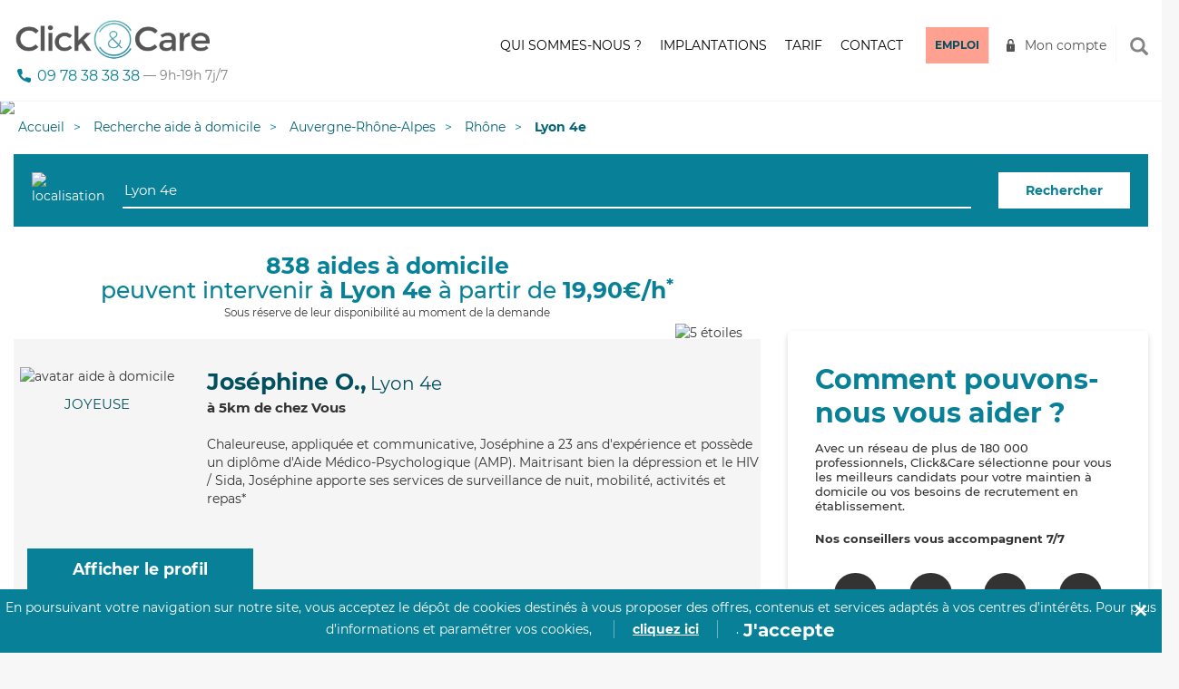

--- FILE ---
content_type: text/html; charset=utf-8
request_url: https://clickandcare.fr/aide-a-domicile/auvergne-rhone-alpes/69-rhone/69004-lyon-4e-arrondissement
body_size: 20830
content:
<!DOCTYPE HTML><html lang="fr-fr"><head>  <script data-keepinline="1">(function(w,d,s,l,i){w[l]=w[l]||[];w[l].push({'gtm.start':
		new Date().getTime(),event:'gtm.js'});var
		f=d.getElementsByTagName(s)[0],
		j=d.createElement(s),dl=l!='dataLayer'?'&l='+l:'';j.async=true;j.src=
		'https://www.googletagmanager.com/gtm.js?id='+i+dl;f.parentNode.insertBefore(j,f);
		})(window,document,'script','dataLayer','GTM-NSRVT8B');</script> <meta charset="utf-8" /><meta http-equiv="X-UA-Compatible" content="IE=edge"><meta name="viewport" content="width=device-width, initial-scale=1,minimum-scale=1.0,maximum-scale=4.0,user-scalable=yes"><meta name="robots" content="index,follow" /><meta name="format-detection" content="telephone=no"><meta name="description" content="Click&amp;Care intervient à Lyon 4e en sélectionnant les aides à domicile les plus proches et les mieux adaptées à vos besoins." /><meta property="og:title" content="Click&Care - Recrutement sanitaire et médico-social" /><meta property="og:type" content="website"><meta property="og:url" content="https://clickandcare.fr/aide-a-domicile/auvergne-rhone-alpes/69-rhone/69004-lyon-4e-arrondissement" /><meta property="og:image" content="https://clickandcare.fr/themes/click-care/img/og_image.jpg"><meta property="og:description" content="Click&amp;Care intervient à Lyon 4e en sélectionnant les aides à domicile les plus proches et les mieux adaptées à vos besoins." /><title>838 aides à domicile disponibles à Lyon 4e | Click&amp;Care</title><link href="https://clickandcare.fr/themes/click-care/img/cc.ico" rel="shortcut icon"><link href="https://clickandcare.fr/themes/click-care/css/bootstrap.min.css?v2" rel="stylesheet"><link href="https://clickandcare.fr/themes/click-care/css/jquery.bxslider.css" rel="stylesheet"><link href="https://clickandcare.fr/themes/click-care/css/ladda-themeless.min.css" rel="stylesheet"><link href="https://clickandcare.fr/themes/click-care/css/bootstrap-datepicker3.min.css" rel="stylesheet"><link href="https://gitcdn.github.io/bootstrap-toggle/2.2.2/css/bootstrap-toggle.min.css" rel="stylesheet"><link href="https://clickandcare.fr/themes/click-care/css/cc.min.css?v6" rel="stylesheet"><link href="https://clickandcare.fr/themes/click-care/css/progress-tracker.css?t=1769064118" rel="stylesheet">             <link href='/modules/licorncookie/css/licorncookie.css' rel='stylesheet' type='text/css'><link href='/modules/quickpass/views/css/quickpass.fo.css' rel='stylesheet' type='text/css'><link href='/modules/jscomposer/assets/css/js_composer.css' rel='stylesheet' type='text/css'><link rel="stylesheet" href="/js/jquery/plugins/fancybox/jquery.fancybox.css" type="text/css" media="all" /><link rel="stylesheet" href="/modules/quickpass/views/css/quickpass.fo.css" type="text/css" media="all" /><link rel="stylesheet" href="/modules/jscomposer/assets/css/js_composer.css" type="text/css" media="all" /><link rel="stylesheet" href="/modules/netreviews/views/css/avisverifies-template1.css" type="text/css" media="all" /><link rel="stylesheet" href="/modules/blockcontactcnc/blockcontact.css" type="text/css" media="all" /></head><style>.grecaptcha-badge {
    display:none !important;
}</style><body class="module-seosearch-search-page "><style>.modale_wrapper_famille {
    position: fixed;
    inset: 0%;
    z-index: 1001;
    display: none;
    width: 100%;
    height: 100vh;
    background-color: rgba(79, 91, 100, 0.5);
}
    .modale_famille {
        position: relative;
        z-index: 5;
        display: block;
        overflow: hidden;
        max-width: 800px;
        margin-top: 40px;
        margin-right: auto;
        margin-left: auto;
        padding: 60px;
        border-radius: 24px;
        background-color: white;
    }
    .forme_blue_famille {
    position: absolute;
    inset: auto 0% 0% auto;
    z-index: -1;
    padding-bottom: 0px;
}
.forme_red_famille {
    position: absolute;
    inset: auto 0% 0% auto;
    z-index: -1;
    margin-bottom: auto;
    padding-right: 0px;
    padding-bottom: 90px;
}
.p_modale {
    max-width: 90%;
    margin-bottom: 0px;
    padding-bottom: 40px;
    font-size: 36px;
    line-height: 43px;
    font-weight: 700;
}
.grid_wrapper {
    display: grid;
    align-items: start;
    grid-auto-columns: 1fr;
    gap: 16px;
    grid-template-columns: 1fr 1fr;
    grid-template-rows: auto;
}
.w-layout-grid {
    display: grid;
    grid-auto-columns: 1fr;
    grid-template-columns: 1fr 1fr;
    grid-template-rows: auto auto;
    gap: 16px;
}
.w-inline-block {
    max-width: 100%;
    display: inline-block;
}

.paragraph-58 {
    display: block;
    margin-bottom: 40px;
    font-size: 16px;
}
.columns-71 {
    display: flex;
}

.column-118 {
    display: flex;
    padding-right: 0px;
    padding-left: 0px;
}
.column-119 {
    padding-right: 0px;
    padding-left: 0px;
}
.w-col-6 {
    width: 50%;
}
.w-col {
    position: relative;
    float: left;
    width: 100%;
    min-height: 1px;
    padding-left: 10px;
    padding-right: 10px;
}
#w-node-_0f7bbdd6-6513-bd0a-2e71-2d90f24102e1-e8d35752 {
    text-align: center;
}
.image-32 {
    display: inline-block;
    width: 49%;
    max-width: 100%;
    text-align: center;
}
.croix_famille {
    position: absolute;
    inset: 0% 0% auto auto;
    padding: 48px;
    cursor: pointer;
}
.w-nav-overlay {
    position: absolute;
    overflow: hidden;
    display: none;
    top: 100%;
    left: 0;
    right: 0;
    width: 100%;
}</style>  <div data-w-id="0f7bbdd6-6513-bd0a-2e71-2d90f24102be" data-wf-id="[&quot;87f3a877-73e6-fc99-af83-511b236314f8&quot;,&quot;0f7bbdd6-6513-bd0a-2e71-2d90f24102be&quot;]" id="c10ePopup" class="modale_wrapper_famille" style="display: none;"><div data-w-id="0f7bbdd6-6513-bd0a-2e71-2d90f24102bf" data-wf-id="[&quot;87f3a877-73e6-fc99-af83-511b236314f8&quot;,&quot;0f7bbdd6-6513-bd0a-2e71-2d90f24102bf&quot;]" class="modale_famille"><img src="https://uploads-ssl.webflow.com/6110f71cf0a95e5954fbe0ea/61bcd652b9ceaaafe95c8493_Vector%20(11).png" loading="lazy" width="400" data-wf-id="[&quot;87f3a877-73e6-fc99-af83-511b236314f8&quot;,&quot;0f7bbdd6-6513-bd0a-2e71-2d90f24102c0&quot;]" alt="" data-w-id="0f7bbdd6-6513-bd0a-2e71-2d90f24102c0" class="forme_blue_famille"><img src="https://uploads-ssl.webflow.com/6110f71cf0a95e5954fbe0ea/61bcd654b8ac59268fcaf085_Vector%20(10).png" loading="lazy" width="300" data-wf-id="[&quot;87f3a877-73e6-fc99-af83-511b236314f8&quot;,&quot;0f7bbdd6-6513-bd0a-2e71-2d90f24102c1&quot;]" alt="" data-w-id="0f7bbdd6-6513-bd0a-2e71-2d90f24102c1" class="forme_red_famille"><p data-w-id="0f7bbdd6-6513-bd0a-2e71-2d90f24102c2" data-wf-id="[&quot;87f3a877-73e6-fc99-af83-511b236314f8&quot;,&quot;0f7bbdd6-6513-bd0a-2e71-2d90f24102c2&quot;]" class="p_modale">Veuillez vous connecter depuis l'application mobile</p><div data-w-id="0f7bbdd6-6513-bd0a-2e71-2d90f24102c4" data-wf-id="[&quot;87f3a877-73e6-fc99-af83-511b236314f8&quot;,&quot;0f7bbdd6-6513-bd0a-2e71-2d90f24102c4&quot;]" class="w-layout-grid grid_wrapper wf-grid"><div data-w-id="0f7bbdd6-6513-bd0a-2e71-2d90f24102c5" data-wf-id="[&quot;87f3a877-73e6-fc99-af83-511b236314f8&quot;,&quot;0f7bbdd6-6513-bd0a-2e71-2d90f24102c5&quot;]"><p data-w-id="0f7bbdd6-6513-bd0a-2e71-2d90f24102c6" data-wf-id="[&quot;87f3a877-73e6-fc99-af83-511b236314f8&quot;,&quot;0f7bbdd6-6513-bd0a-2e71-2d90f24102c6&quot;]" class="paragraph-58"><strong data-w-id="0f7bbdd6-6513-bd0a-2e71-2d90f24102c7" data-wf-id="[&quot;87f3a877-73e6-fc99-af83-511b236314f8&quot;,&quot;0f7bbdd6-6513-bd0a-2e71-2d90f24102c7&quot;]">Rendez-vous sur votre nouvelle application mobile Click&amp;Care et profitez de nouvelles fonctionnalités pour mieux vous accompagner au quotidien.<br data-w-id="0f7bbdd6-6513-bd0a-2e71-2d90f24102c9" data-wf-id="[&quot;87f3a877-73e6-fc99-af83-511b236314f8&quot;,&quot;0f7bbdd6-6513-bd0a-2e71-2d90f24102c9&quot;,&quot;LineBreak&quot;]"></strong><br data-w-id="0f7bbdd6-6513-bd0a-2e71-2d90f24102ce" data-wf-id="[&quot;87f3a877-73e6-fc99-af83-511b236314f8&quot;,&quot;0f7bbdd6-6513-bd0a-2e71-2d90f24102ce&quot;,&quot;LineBreak&quot;]"><strong data-w-id="0f7bbdd6-6513-bd0a-2e71-2d90f24102cf" data-wf-id="[&quot;87f3a877-73e6-fc99-af83-511b236314f8&quot;,&quot;0f7bbdd6-6513-bd0a-2e71-2d90f24102cf&quot;]">• </strong>Suivre mes RDVs en cours et à venir<br data-w-id="0f7bbdd6-6513-bd0a-2e71-2d90f24102d2" data-wf-id="[&quot;87f3a877-73e6-fc99-af83-511b236314f8&quot;,&quot;0f7bbdd6-6513-bd0a-2e71-2d90f24102d2&quot;,&quot;LineBreak&quot;]"><strong data-w-id="0f7bbdd6-6513-bd0a-2e71-2d90f24102d3" data-wf-id="[&quot;87f3a877-73e6-fc99-af83-511b236314f8&quot;,&quot;0f7bbdd6-6513-bd0a-2e71-2d90f24102d3&quot;]">• </strong>Valider les heures effectuées<strong data-w-id="0f7bbdd6-6513-bd0a-2e71-2d90f24102d6" data-wf-id="[&quot;87f3a877-73e6-fc99-af83-511b236314f8&quot;,&quot;0f7bbdd6-6513-bd0a-2e71-2d90f24102d6&quot;]"><br data-w-id="0f7bbdd6-6513-bd0a-2e71-2d90f24102d7" data-wf-id="[&quot;87f3a877-73e6-fc99-af83-511b236314f8&quot;,&quot;0f7bbdd6-6513-bd0a-2e71-2d90f24102d7&quot;,&quot;LineBreak&quot;]">• </strong>Rémunérer mon intervenant</p><div data-w-id="0f7bbdd6-6513-bd0a-2e71-2d90f24102da" data-wf-id="[&quot;87f3a877-73e6-fc99-af83-511b236314f8&quot;,&quot;0f7bbdd6-6513-bd0a-2e71-2d90f24102da&quot;]" class="columns-71 w-row"><div data-w-id="0f7bbdd6-6513-bd0a-2e71-2d90f24102db" data-wf-id="[&quot;87f3a877-73e6-fc99-af83-511b236314f8&quot;,&quot;0f7bbdd6-6513-bd0a-2e71-2d90f24102db&quot;]" class="column-118 w-col w-col-6"> <a data-w-id="0f7bbdd6-6513-bd0a-2e71-2d90f24102dc" data-wf-id="[&quot;87f3a877-73e6-fc99-af83-511b236314f8&quot;,&quot;0f7bbdd6-6513-bd0a-2e71-2d90f24102dc&quot;]" href="https://play.google.com/store/apps/details?id=com.clickandcare.mobile" class="w-inline-block"><img src="https://uploads-ssl.webflow.com/6110f71cf0a95e5954fbe0ea/61923dbfdc1f694b53b54a22_google-store-fr.svg" loading="lazy" data-wf-id="[&quot;87f3a877-73e6-fc99-af83-511b236314f8&quot;,&quot;0f7bbdd6-6513-bd0a-2e71-2d90f24102dd&quot;]" data-w-id="0f7bbdd6-6513-bd0a-2e71-2d90f24102dd" alt="disponible sur Google Play"></a></div><div data-w-id="0f7bbdd6-6513-bd0a-2e71-2d90f24102de" data-wf-id="[&quot;87f3a877-73e6-fc99-af83-511b236314f8&quot;,&quot;0f7bbdd6-6513-bd0a-2e71-2d90f24102de&quot;]" class="column-119 w-col w-col-6"> <a data-w-id="0f7bbdd6-6513-bd0a-2e71-2d90f24102df" data-wf-id="[&quot;87f3a877-73e6-fc99-af83-511b236314f8&quot;,&quot;0f7bbdd6-6513-bd0a-2e71-2d90f24102df&quot;]" href="https://apps.apple.com/us/app/click-care/id1594861702" class="w-inline-block"><img src="https://uploads-ssl.webflow.com/6110f71cf0a95e5954fbe0ea/61923dbf66cde73f685c439a_apple-store-fr.svg" loading="lazy" data-wf-id="[&quot;87f3a877-73e6-fc99-af83-511b236314f8&quot;,&quot;0f7bbdd6-6513-bd0a-2e71-2d90f24102e0&quot;]" data-w-id="0f7bbdd6-6513-bd0a-2e71-2d90f24102e0" alt="Télécharger dans l'apple store"></a></div></div></div><div id="w-node-_0f7bbdd6-6513-bd0a-2e71-2d90f24102e1-e8d35752" data-w-id="0f7bbdd6-6513-bd0a-2e71-2d90f24102e1" data-wf-id="[&quot;87f3a877-73e6-fc99-af83-511b236314f8&quot;,&quot;0f7bbdd6-6513-bd0a-2e71-2d90f24102e1&quot;]" class="div-block-12"><img src="https://uploads-ssl.webflow.com/6110f71cf0a95e5954fbe0ea/61c06038395f5f7db9e532b2_mockup-famille.png" loading="lazy" data-wf-id="[&quot;87f3a877-73e6-fc99-af83-511b236314f8&quot;,&quot;0f7bbdd6-6513-bd0a-2e71-2d90f24102e2&quot;]" data-w-id="0f7bbdd6-6513-bd0a-2e71-2d90f24102e2" alt="L'application Click&amp;Care" class="image-32"></div></div><div data-w-id="0f7bbdd6-6513-bd0a-2e71-2d90f24102e3" data-wf-id="[&quot;87f3a877-73e6-fc99-af83-511b236314f8&quot;,&quot;0f7bbdd6-6513-bd0a-2e71-2d90f24102e3&quot;]" class="croix_famille w-embed"><svg xmlns="http://www.w3.org/2000/svg" fill="none" viewBox="0 0 24 24" height="24" width="24"> <path fill="#387F95" d="M14.0548 11.9984L23.2356 2.83118C23.51 2.55674 23.6642 2.18452 23.6642 1.7964C23.6642 1.40829 23.51 1.03607 23.2356 0.761627C22.9612 0.487187 22.589 0.333008 22.2009 0.333008C21.8129 0.333008 21.4407 0.487187 21.1663 0.761627L12 9.94345L2.83373 0.761627C2.55932 0.487187 2.18713 0.333008 1.79906 0.333008C1.41098 0.333008 1.0388 0.487187 0.764392 0.761627C0.489981 1.03607 0.335819 1.40829 0.335819 1.7964C0.335819 2.18452 0.489981 2.55674 0.764392 2.83118L9.94524 11.9984L0.764392 21.1657C0.627804 21.3012 0.519391 21.4624 0.445407 21.64C0.371423 21.8176 0.333332 22.0081 0.333332 22.2005C0.333332 22.3929 0.371423 22.5834 0.445407 22.761C0.519391 22.9386 0.627804 23.0997 0.764392 23.2352C0.899865 23.3718 1.06104 23.4803 1.23862 23.5543C1.41621 23.6283 1.60668 23.6663 1.79906 23.6663C1.99144 23.6663 2.18191 23.6283 2.35949 23.5543C2.53708 23.4803 2.69825 23.3718 2.83373 23.2352L12 14.0534L21.1663 23.2352C21.3017 23.3718 21.4629 23.4803 21.6405 23.5543C21.8181 23.6283 22.0086 23.6663 22.2009 23.6663C22.3933 23.6663 22.5838 23.6283 22.7614 23.5543C22.939 23.4803 23.1001 23.3718 23.2356 23.2352C23.3722 23.0997 23.4806 22.9386 23.5546 22.761C23.6286 22.5834 23.6667 22.3929 23.6667 22.2005C23.6667 22.0081 23.6286 21.8176 23.5546 21.64C23.4806 21.4624 23.3722 21.3012 23.2356 21.1657L14.0548 11.9984Z"></path> </svg></div></div></div><style>.modale_wrapper_cg {
      position: fixed;
      inset: 0%;
      z-index: 1001;
      display: none;
      width: 100%;
      height: 100vh;
      background-color: rgba(79, 91, 100, 0.5);
    }
  
    .modale_cg {
      position: relative;
      z-index: 5;
      display: block;
      overflow: hidden;
      max-width: 800px;
      margin-top: 40px;
      margin-right: auto;
      margin-left: auto;
      padding: 60px;
      border-radius: 24px;
      background-color: white;
    }
  
    .forme_blue_famille {
      position: absolute;
      inset: auto 0% 0% auto;
      z-index: -1;
      padding-bottom: 0px;
    }
  
    .forme_red_famille {
      position: absolute;
      inset: auto 0% 0% auto;
      z-index: -1;
      margin-bottom: auto;
      padding-right: 0px;
      padding-bottom: 90px;
    }
  
    .p_modale {
      max-width: 90%;
      margin-bottom: 0px;
      padding-bottom: 40px;
      font-size: 36px;
      line-height: 43px;
      font-weight: 700;
    }
  
    .grid_wrapper {
      display: grid;
      align-items: start;
      grid-auto-columns: 1fr;
      gap: 16px;
      grid-template-columns: 1fr 1fr;
      grid-template-rows: auto;
    }
  
    .w-layout-grid {
      display: grid;
      grid-auto-columns: 1fr;
      grid-template-columns: 1fr 1fr;
      grid-template-rows: auto auto;
      gap: 16px;
    }
  
    .w-inline-block {
      max-width: 100%;
      display: inline-block;
    }
  
    .paragraph-58 {
      display: block;
      margin-bottom: 40px;
      font-size: 16px;
    }
  
    .columns-71 {
      display: flex;
    }
  
    .column-118 {
      display: flex;
      padding-right: 0px;
      padding-left: 0px;
    }
  
    .column-119 {
      padding-right: 0px;
      padding-left: 0px;
    }
  
    .w-col-6 {
      width: 50%;
    }
  
    .w-col {
      position: relative;
      float: left;
      width: 100%;
      min-height: 1px;
      padding-left: 10px;
      padding-right: 10px;
    }
  
    #w-node-_0f7bbdd6-6513-bd0a-2e71-2d90f24102e1-e8d35752 {
      text-align: center;
    }
  
    .image-32 {
      display: inline-block;
      width: 49%;
      max-width: 100%;
      text-align: center;
    }
  
    .croix_cg {
      position: absolute;
      inset: 0% 0% auto auto;
      padding: 48px;
      cursor: pointer;
    }
  
    .w-nav-overlay {
      position: absolute;
      overflow: hidden;
      display: none;
      top: 100%;
      left: 0;
      right: 0;
      width: 100%;
    }</style>  <div data-w-id="0f7bbdd6-6513-bd0a-2e71-2d90f24102be" data-wf-id="[&quot;87f3a877-73e6-fc99-af83-511b236314f8&quot;,&quot;0f7bbdd6-6513-bd0a-2e71-2d90f24102be&quot;]" id="c10ePopupCG" class="modale_wrapper_cg" style="display: none;"><div data-w-id="0f7bbdd6-6513-bd0a-2e71-2d90f24102bf" data-wf-id="[&quot;87f3a877-73e6-fc99-af83-511b236314f8&quot;,&quot;0f7bbdd6-6513-bd0a-2e71-2d90f24102bf&quot;]" class="modale_cg"> <img src="https://uploads-ssl.webflow.com/6110f71cf0a95e5954fbe0ea/61bcd652b9ceaaafe95c8493_Vector%20(11).png" loading="lazy" width="400" data-wf-id="[&quot;87f3a877-73e6-fc99-af83-511b236314f8&quot;,&quot;0f7bbdd6-6513-bd0a-2e71-2d90f24102c0&quot;]" alt="" data-w-id="0f7bbdd6-6513-bd0a-2e71-2d90f24102c0" class="forme_blue_famille"> <img src="https://uploads-ssl.webflow.com/6110f71cf0a95e5954fbe0ea/61bcd654b8ac59268fcaf085_Vector%20(10).png" loading="lazy" width="300" data-wf-id="[&quot;87f3a877-73e6-fc99-af83-511b236314f8&quot;,&quot;0f7bbdd6-6513-bd0a-2e71-2d90f24102c1&quot;]" alt="" data-w-id="0f7bbdd6-6513-bd0a-2e71-2d90f24102c1" class="forme_red_famille"><p data-w-id="0f7bbdd6-6513-bd0a-2e71-2d90f24102c2" data-wf-id="[&quot;87f3a877-73e6-fc99-af83-511b236314f8&quot;,&quot;0f7bbdd6-6513-bd0a-2e71-2d90f24102c2&quot;]" class="p_modale">Veuillez vous inscrire sur notre app mobile</p><div data-w-id="0f7bbdd6-6513-bd0a-2e71-2d90f24102c4" data-wf-id="[&quot;87f3a877-73e6-fc99-af83-511b236314f8&quot;,&quot;0f7bbdd6-6513-bd0a-2e71-2d90f24102c4&quot;]" class="w-layout-grid grid_wrapper wf-grid"><div data-w-id="0f7bbdd6-6513-bd0a-2e71-2d90f24102c5" data-wf-id="[&quot;87f3a877-73e6-fc99-af83-511b236314f8&quot;,&quot;0f7bbdd6-6513-bd0a-2e71-2d90f24102c5&quot;]"><p data-w-id="0f7bbdd6-6513-bd0a-2e71-2d90f24102c6" data-wf-id="[&quot;87f3a877-73e6-fc99-af83-511b236314f8&quot;,&quot;0f7bbdd6-6513-bd0a-2e71-2d90f24102c6&quot;]" class="paragraph-58"> <strong data-w-id="0f7bbdd6-6513-bd0a-2e71-2d90f24102c7" data-wf-id="[&quot;87f3a877-73e6-fc99-af83-511b236314f8&quot;,&quot;0f7bbdd6-6513-bd0a-2e71-2d90f24102c7&quot;]">Rendez-vous sur notre nouvelle application mobile Click&amp;Care et profitez de nouvelles fonctionnalités. <br data-w-id="0f7bbdd6-6513-bd0a-2e71-2d90f24102c9" data-wf-id="[&quot;87f3a877-73e6-fc99-af83-511b236314f8&quot;,&quot;0f7bbdd6-6513-bd0a-2e71-2d90f24102c9&quot;,&quot;LineBreak&quot;]"> </strong> <br data-w-id="0f7bbdd6-6513-bd0a-2e71-2d90f24102ce" data-wf-id="[&quot;87f3a877-73e6-fc99-af83-511b236314f8&quot;,&quot;0f7bbdd6-6513-bd0a-2e71-2d90f24102ce&quot;,&quot;LineBreak&quot;]"> <strong data-w-id="0f7bbdd6-6513-bd0a-2e71-2d90f24102cf" data-wf-id="[&quot;87f3a877-73e6-fc99-af83-511b236314f8&quot;,&quot;0f7bbdd6-6513-bd0a-2e71-2d90f24102cf&quot;]">• </strong>Trouver des missions<br data-w-id="0f7bbdd6-6513-bd0a-2e71-2d90f24102d2" data-wf-id="[&quot;87f3a877-73e6-fc99-af83-511b236314f8&quot;,&quot;0f7bbdd6-6513-bd0a-2e71-2d90f24102d2&quot;,&quot;LineBreak&quot;]"> <strong data-w-id="0f7bbdd6-6513-bd0a-2e71-2d90f24102d3" data-wf-id="[&quot;87f3a877-73e6-fc99-af83-511b236314f8&quot;,&quot;0f7bbdd6-6513-bd0a-2e71-2d90f24102d3&quot;]">• </strong>Valider mes heures effectuées <strong data-w-id="0f7bbdd6-6513-bd0a-2e71-2d90f24102d6" data-wf-id="[&quot;87f3a877-73e6-fc99-af83-511b236314f8&quot;,&quot;0f7bbdd6-6513-bd0a-2e71-2d90f24102d6&quot;]"> <br data-w-id="0f7bbdd6-6513-bd0a-2e71-2d90f24102d7" data-wf-id="[&quot;87f3a877-73e6-fc99-af83-511b236314f8&quot;,&quot;0f7bbdd6-6513-bd0a-2e71-2d90f24102d7&quot;,&quot;LineBreak&quot;]">• </strong>Suivre ma rémunération</p><div data-w-id="0f7bbdd6-6513-bd0a-2e71-2d90f24102da" data-wf-id="[&quot;87f3a877-73e6-fc99-af83-511b236314f8&quot;,&quot;0f7bbdd6-6513-bd0a-2e71-2d90f24102da&quot;]" class="columns-71 w-row"><div data-w-id="0f7bbdd6-6513-bd0a-2e71-2d90f24102db" data-wf-id="[&quot;87f3a877-73e6-fc99-af83-511b236314f8&quot;,&quot;0f7bbdd6-6513-bd0a-2e71-2d90f24102db&quot;]" class="column-118 w-col w-col-6"> <a data-w-id="0f7bbdd6-6513-bd0a-2e71-2d90f24102dc" data-wf-id="[&quot;87f3a877-73e6-fc99-af83-511b236314f8&quot;,&quot;0f7bbdd6-6513-bd0a-2e71-2d90f24102dc&quot;]" href="https://play.google.com/store/apps/details?id=com.clickandcare.mobile" class="w-inline-block"> <img src="https://uploads-ssl.webflow.com/6110f71cf0a95e5954fbe0ea/61923dbfdc1f694b53b54a22_google-store-fr.svg" loading="lazy" data-wf-id="[&quot;87f3a877-73e6-fc99-af83-511b236314f8&quot;,&quot;0f7bbdd6-6513-bd0a-2e71-2d90f24102dd&quot;]" data-w-id="0f7bbdd6-6513-bd0a-2e71-2d90f24102dd" alt="disponible sur Google Play"> </a></div><div data-w-id="0f7bbdd6-6513-bd0a-2e71-2d90f24102de" data-wf-id="[&quot;87f3a877-73e6-fc99-af83-511b236314f8&quot;,&quot;0f7bbdd6-6513-bd0a-2e71-2d90f24102de&quot;]" class="column-119 w-col w-col-6"> <a data-w-id="0f7bbdd6-6513-bd0a-2e71-2d90f24102df" data-wf-id="[&quot;87f3a877-73e6-fc99-af83-511b236314f8&quot;,&quot;0f7bbdd6-6513-bd0a-2e71-2d90f24102df&quot;]" href="https://apps.apple.com/us/app/click-care/id1594861702" class="w-inline-block"> <img src="https://uploads-ssl.webflow.com/6110f71cf0a95e5954fbe0ea/61923dbf66cde73f685c439a_apple-store-fr.svg" loading="lazy" data-wf-id="[&quot;87f3a877-73e6-fc99-af83-511b236314f8&quot;,&quot;0f7bbdd6-6513-bd0a-2e71-2d90f24102e0&quot;]" data-w-id="0f7bbdd6-6513-bd0a-2e71-2d90f24102e0" alt="Télécharger dans l'apple store"> </a></div></div></div><div id="w-node-_0f7bbdd6-6513-bd0a-2e71-2d90f24102e1-e8d35752" data-w-id="0f7bbdd6-6513-bd0a-2e71-2d90f24102e1" data-wf-id="[&quot;87f3a877-73e6-fc99-af83-511b236314f8&quot;,&quot;0f7bbdd6-6513-bd0a-2e71-2d90f24102e1&quot;]" class="div-block-12"> <img src="https://uploads-ssl.webflow.com/6110f71cf0a95e5954fbe0ea/61c06038395f5f7db9e532b2_mockup-famille.png" loading="lazy" data-wf-id="[&quot;87f3a877-73e6-fc99-af83-511b236314f8&quot;,&quot;0f7bbdd6-6513-bd0a-2e71-2d90f24102e2&quot;]" data-w-id="0f7bbdd6-6513-bd0a-2e71-2d90f24102e2" alt="L'application Click&amp;Care" class="image-32"></div></div><div data-w-id="0f7bbdd6-6513-bd0a-2e71-2d90f24102e3" data-wf-id="[&quot;87f3a877-73e6-fc99-af83-511b236314f8&quot;,&quot;0f7bbdd6-6513-bd0a-2e71-2d90f24102e3&quot;]" class="croix_cg w-embed"> <svg xmlns="http://www.w3.org/2000/svg" fill="none" viewBox="0 0 24 24" height="24" width="24"> <path fill="#387F95" d="M14.0548 11.9984L23.2356 2.83118C23.51 2.55674 23.6642 2.18452 23.6642 1.7964C23.6642 1.40829 23.51 1.03607 23.2356 0.761627C22.9612 0.487187 22.589 0.333008 22.2009 0.333008C21.8129 0.333008 21.4407 0.487187 21.1663 0.761627L12 9.94345L2.83373 0.761627C2.55932 0.487187 2.18713 0.333008 1.79906 0.333008C1.41098 0.333008 1.0388 0.487187 0.764392 0.761627C0.489981 1.03607 0.335819 1.40829 0.335819 1.7964C0.335819 2.18452 0.489981 2.55674 0.764392 2.83118L9.94524 11.9984L0.764392 21.1657C0.627804 21.3012 0.519391 21.4624 0.445407 21.64C0.371423 21.8176 0.333332 22.0081 0.333332 22.2005C0.333332 22.3929 0.371423 22.5834 0.445407 22.761C0.519391 22.9386 0.627804 23.0997 0.764392 23.2352C0.899865 23.3718 1.06104 23.4803 1.23862 23.5543C1.41621 23.6283 1.60668 23.6663 1.79906 23.6663C1.99144 23.6663 2.18191 23.6283 2.35949 23.5543C2.53708 23.4803 2.69825 23.3718 2.83373 23.2352L12 14.0534L21.1663 23.2352C21.3017 23.3718 21.4629 23.4803 21.6405 23.5543C21.8181 23.6283 22.0086 23.6663 22.2009 23.6663C22.3933 23.6663 22.5838 23.6283 22.7614 23.5543C22.939 23.4803 23.1001 23.3718 23.2356 23.2352C23.3722 23.0997 23.4806 22.9386 23.5546 22.761C23.6286 22.5834 23.6667 22.3929 23.6667 22.2005C23.6667 22.0081 23.6286 21.8176 23.5546 21.64C23.4806 21.4624 23.3722 21.3012 23.2356 21.1657L14.0548 11.9984Z"></path> </svg></div></div></div> <img src="https://secure.adnxs.com/seg?add=16519423&t=2 [3]" width="1" height="1" style="position: absolute;"/> <noscript><iframe src="https://www.googletagmanager.com/ns.html?id=GTM-NSRVT8B" height="0" width="0" style="display:none;visibility:hidden"></iframe></noscript><div class="global"> <header class="header" ><div class="container"><div class="navbar-header"><div class="recherche recherche-mobile"><div class="search-group"> <input type="text" placeholder="Rechercher"> <span id="close-recherche" class="glyphicon glyphicon-remove" aria-hidden="true"></span></div></div> <button type="button" class="navbar-toggle collapsed" data-toggle="collapse" data-target="#main-nav" aria-expanded="false" id="mobile-menu"> <span class="sr-only">Toggle navigation</span> <span class="icon-bar"></span> <span class="icon-bar"></span> <span class="icon-bar"></span> </button><div class="bouton-recherche-mobile"> <span class="glyphicon glyphicon-search" aria-hidden="true"></span></div> <a href="https://clickandcare.fr/" class="navbar-brand"> <img alt="Logo Click and Care" src="https://clickandcare.fr/themes/click-care/img/logo-click-and-care.png"> </a><div class="phone-number" style="font-size:16px; display:flex"> <a href="tel:+33978383838">09&nbsp;78&nbsp;38&nbsp;38&nbsp;38</a> <span style="font-size:14px;color:grey">&nbsp;&mdash;&nbsp;9h-19h&nbsp;7j/7</span></div></div><div class="collapse navbar-collapse" id="main-nav"><ul class="nav navbar-nav navbar-right"><li><a href="https://clickandcare.fr/qui-sommes-nous" >Qui sommes-nous&nbsp;?</a></li><li><a href="/aide-a-domicile/" >Implantations</a></li><li><a href="https://clickandcare.fr/aide-a-domicile-tarif" >Tarif</a></li><li class="devis"><a href="https://clickandcare.fr/nous-contacter" >Contact</a></li><li class="candidature"><a href="https://clickandcare.fr/inscription-intervenant-introduction">Emploi</a></li><li class="connexion"><a href="#" data-toggle="modal" data-target="#connexion">Mon compte</a></li><li class="bouton-recherche"> <span class="glyphicon glyphicon-search" aria-hidden="true"></span></li><li class="recherche"><div class="search-group"> <input name="search_engine_input" type="text" placeholder="Rechercher"> <span id="close-recherche" class="glyphicon glyphicon-remove" aria-hidden="true"></span></div></li></ul></div></div> </header> <script type="application/ld+json">{
                  "@context": "https://schema.org",
                  "@type": "WebSite",
                  "url": "https://clickandcare.fr",
                  "potentialAction": {
                    "@type": "SearchAction",
                    "target": "https://clickandcare.fr/recherche?s={search_engine_input}",
                    "query-input": "required name=search_engine_input"
                  }
                }</script>  <link rel="stylesheet" href="/modules/seosearch/css/module.css">   <script type="application/ld+json">{ "@context" : "https://schema.org",
	  "@type" : "Organization",
	  "url" : "https://clickandcare.fr",
	  "name" : "Click&Care",
	  "contactPoint" : [
		{ "@type" : "ContactPoint",
		  "contactType" : "Service Client"
		}
      ],
	"aggregateRating": {
		"@type": "AggregateRating",
		"ratingValue": "5",
		"reviewCount": "25"
		}
	},
    "areaServed": {
            "@type": "GeoCircle",
            "geoMidpoint": {
                "@type": "GeoCoordinates",
                "latitude": 45.7779,
                "longitude": 4.8263
            },
            "geoRadius": 1500
        },</script> <div class="container"><div class="row"><div class="search-breadcrumb col-12"><div class="level"> <a href="/">Accueil</a></div><div class="level"> <a href="/aide-a-domicile/">Recherche aide à domicile</a></div><div class="level"> <a href="/aide-a-domicile/auvergne-rhone-alpes" >Auvergne-Rhône-Alpes</a ></div><div class="level"> <a href="/aide-a-domicile/auvergne-rhone-alpes/69-rhone" >Rhône</a ></div><div class="level active"> <a href="/aide-a-domicile/auvergne-rhone-alpes/69-rhone/69004-lyon-4e-arrondissement" >Lyon 4e</a ></div></div></div></div> <script type="application/ld+json">{
	  "@context": "https://schema.org",
	  "@type": "BreadcrumbList",
	  "itemListElement": [
		{
		  "@type": "ListItem",
		  "position": 1,
		  "item": {
			"@id": "https://clickandcare.fr/",
			"name": "Accueil"
		  }
		},
		{
		  "@type": "ListItem",
		  "position": 2,
		  "item": {
			"@id": "https://clickandcare.fr/aide-a-domicile/",
			"name": "Recherche aide à domicile"
		  }
		},
		{
		  "@type": "ListItem",
		  "position": 3,
		  "item": {
			"@id": "https://clickandcare.fr/aide-a-domicile/auvergne-rhone-alpes",
			"name": "Auvergne-Rhône-Alpes"
		  }
		},
		{
		  "@type": "ListItem",
		  "position": 4,
		  "item": {
			"@id": "https://clickandcare.fr/aide-a-domicile/auvergne-rhone-alpes/69-rhone",
			"name": "Rhône"
		  }
		},
		{
			"@type": "ListItem",
			"position": 5,
			"item": {
			  "@id": "/aide-a-domicile/auvergne-rhone-alpes/69-rhone/69004-lyon-4e-arrondissement",
			  "name": "Lyon 4e"
			}
		  }
	  ]
	}</script> <div id="seosearch-serp" class="container"><div class="seosearchindex container no-gutters"><div class="row bg-primary no-gutters equal"><div class="col-xs-12 block-seosearch p-2 d-flex"> <img class="icon" src="/modules/seosearch/img/localisation-white.svg" alt="localisation"><div id="autocomplete" class="autocomplete w-100"> <input class="autocomplete-input" placeholder="Lyon 4e" aria-label="Lyon 4e"> <input type="hidden" id="insee-code" value="69384"/><ul class="autocomplete-result-list"></ul></div> <button id="searchbutton" class="btn btn-default" onclick="gotoinsee()" id="seosearchsubmit">Rechercher</button></div></div></div><div class="row equal"><div class="col-md-8"><div class="row mb-2"><div class="col-12"><h1 class="text-center text-primary mb-0"><strong>838 aides à domicile</strong><br> peuvent intervenir <strong>à Lyon 4e</strong> à partir de <strong>19,90€/h<sup>*</sup></strong></h1><div class="text-center mb-4"><small>Sous réserve de leur disponibilité au moment de la demande</small></div></div></div><div class="bloc-intervenante bg-intervenant"> <img class="fivestars" src="/modules/seosearch/img/5stars.svg" alt="5 étoiles"><div class="row"><div class="col-xs-12 col-md-3 bloc-avatar text-center"> <img width="125" src='/modules/seosearch/img/avatars/femme-joyeuse.png' alt="avatar aide à domicile"><div class="avatar-titre">joyeuse</div></div><div class="col-xs-12 col-md-9"><div class="mb-4 text-intervenant"> <span class="nom">Joséphine O.,</span> <span class="ville">Lyon 4e</span><div class="mb-4 distance">à 5km de chez Vous</div><p><span class="text-capitalize">chaleureuse</span>, appliquée et communicative, Joséphine a 23 ans d'expérience et possède un diplôme d'Aide Médico-Psychologique (AMP). Maitrisant bien la dépression et le HIV / Sida, Joséphine apporte ses services de surveillance&nbsp;de&nbsp;nuit, mobilité, activités et repas*</p></div></div></div><div class="row"><div class="col-xs-12 px-3 info-intervenant"><div class="text-center text-md-left"> <a class="btn btn-primary profil-link" onclick="showOverlayStep1()"><strong>Afficher le profil</strong></a></div></div></div><div class="bottom-spacer"></div></div><div class="bloc-intervenante bg-intervenant"> <img class="fivestars" src="/modules/seosearch/img/5stars.svg" alt="5 étoiles"><div class="row"><div class="col-xs-12 col-md-3 bloc-avatar text-center"> <img width="125" src='/modules/seosearch/img/avatars/homme-serieux.png' alt="avatar aide à domicile"><div class="avatar-titre">sérieux</div></div><div class="col-xs-12 col-md-9"><div class="mb-4 text-intervenant"> <span class="nom">Jacques A.,</span> <span class="ville">Lyon 4e</span><div class="mb-4 distance">à 5km de chez Vous</div><p><span class="text-capitalize">ponctuel</span>, joyeux et altruiste, Jacques a 4 ans d'expérience et possède un diplôme d'État d'Auxiliaire de Vie Sociale (DEAVS). Maitrisant bien les troubles de la vision et le diabète, Jacques apporte ses services de ménage, lessive/repassage, toilette/habillage et courses/livraison*</p></div></div></div><div class="row"><div class="col-xs-12 px-3 info-intervenant"><div class="text-center text-md-left"> <a class="btn btn-primary profil-link" onclick="showOverlayStep1()"><strong>Afficher le profil</strong></a></div></div></div><div class="bottom-spacer"></div></div><div class="bloc-intervenante bg-intervenant"> <img class="fivestars" src="/modules/seosearch/img/5stars.svg" alt="5 étoiles"><div class="row"><div class="col-xs-12 col-md-3 bloc-avatar text-center"> <img width="125" src='/modules/seosearch/img/avatars/homme-altruiste.png' alt="avatar aide à domicile"><div class="avatar-titre">altruiste</div></div><div class="col-xs-12 col-md-9"><div class="mb-4 text-intervenant"> <span class="nom">Jacques B.,</span> <span class="ville">Lyon 4e</span><div class="mb-4 distance">à 5km de chez Vous</div><p><span class="text-capitalize">communicatif</span>, expérimenté et altruiste, Jacques a 11 ans d'expérience et possède un diplôme d'État d'Auxiliaire de Vie Sociale (DEAVS). Maitrisant bien la maladie de parkinson et l'incontinence urinaire, Jacques apporte ses services de lever/coucher, toilette/habillage, courses/livraison et rappels*</p></div></div></div><div class="row"><div class="col-xs-12 px-3 info-intervenant"><div class="text-center text-md-left"> <a class="btn btn-primary profil-link" onclick="showOverlayStep1()"><strong>Afficher le profil</strong></a></div></div></div><div class="bottom-spacer"></div></div><div class="bloc-intervenante bg-intervenant"> <img class="fivestars" src="/modules/seosearch/img/5stars.svg" alt="5 étoiles"><div class="overlay text-center"> <small class="mb-4" style="position:relative;top: -25px">Présentation déclarative du candidat, soumise à vérification avant toute mise en relation</small><div class="display-h1">Inscrivez-vous pour afficher plus de profils d’aides à domicile</div> <a class="btn btn-lg btn-active" href="/inscription-famille"><strong>Je m'inscris</strong></a></div> <br><br><div class="row"><div class="col-xs-12 col-md-3 bloc-avatar text-center"> <img width="125" src='/modules/seosearch/img/avatars/femme-joyeuse.png' alt="avatar aide à domicile"><div class="avatar-titre">joyeuse</div></div><div class="col-xs-12 col-md-9"><div class="mb-4 text-intervenant"> <span class="nom">Juliette M.,</span> <span class="ville">Lyon 4e</span><div class="mb-4 distance">à 5km de chez Vous</div><p><span class="text-capitalize">impliquée</span>, polyvalente et soigneuse, Juliette a 20 ans d'expérience et possède un diplôme d'Etat d'infirmier (DEI). Maitrisant bien l'arthrite et la maladie d'alzheimer, Juliette apporte ses services de ménage, transports, mobilité et surveillance&nbsp;de&nbsp;nuit*</p></div></div></div><div class="row"><div class="col-xs-12 px-3 info-intervenant"><div class="text-center text-md-left"> <a class="btn btn-primary profil-link" onclick="showOverlayStep1()"><strong>Afficher le profil</strong></a></div></div></div><div class="bottom-spacer"></div></div></div><div class="col-md-4 h-100 force-mobile"><div class="row"><div class="col-12"><div class="display-h1 text-center">&nbsp;</div></div></div>  <div id="contact_block_cnc" class="block row"><div class="head col-xs-12 col-md-4"><h4>Comment pouvons-nous vous aider ?</h4><div class="bloc-reassurance"><p>Avec un réseau de plus de 180&nbsp;000 professionnels, Click&Care sélectionne pour vous les meilleurs candidats pour votre maintien à domicile ou vos besoins de recrutement en établissement.</p><p><strong>Nos conseillers vous accompagnent 7/7</strong></p><div class="portrait row"><div class="img1"></div><div class="img2"></div><div class="img3"></div><div class="img4"></div></div></div></div><div class="formulaire col-xs-12 col-md-8"><div class="row"><div class="col-xs-12"> <label class="required titre">Je recherche</label><div class="bloc-recherche"><div data-target='famille' class="checkboxblock selected">Une aide à domicile</div><div data-target='etablissement' class="checkboxblock">Du personnel pour mon établissement</div><div data-target='candidat' class="checkboxblock">Un&nbsp;emploi</div></div></div></div><div class="row slide" id="famille"><form name="famille"> <input type ="hidden" name="source" value="implantations" /><div class="col-xs-12"> <label class="facultatif titre">Précisez les prestations d'aide à domicile</label> <select name='prestations[]' multiple="multiple" placeholder="choisissez un service"><option>Lever et coucher</option><option>Entretien : ménage, linge</option><option>Garde de nuit</option><option>Toilette et habillage</option><option>Courses et aide au repas</option><option>Compagnie</option> </select></div><div class="col-xs-12"> <label class="facultatif titre">Mes besoins complémentaires</label> <select id="contact-autres-prestations" name='autres-prestations[]' multiple="multiple" placeholder="choisissez un service"><option>Téléassistance</option><option>Portage alimentaire</option><option>Transport</option><option>Matériel médical</option> </select></div><div class="col-xs-12"> <label class="required titre">Mes coordonnées</label><div class='bloc-coordonnees'> <input type="text" name="prenom" placeholder='Prénom *' required> <input type="text" name="nom" placeholder='Nom *' required> <input type="text" name="cp" placeholder='Code Postal *' required> <input type="email" name="email" placeholder='Email *' required> <input type="tel" name="tel" placeholder='Téléphone *' required></div><div class="checkbox" id='cgv-famille'><input type="checkbox" name="cgu" value="1" required>J'accepte les <a target="_new" href="https://clickandcare.fr/cgu-cgv">Conditions Générales d'Utilisation</a></div><div class="checkbox" id='optin-partenaire' style="display:none"><input type="checkbox" name="optin" value="1">J'accepte que ces données soient transmises à un partenaire pour le traitement de ma demande</a></div> <input type="hidden" name="g-recaptcha-token" id="g-recaptcha-token-famille"> <button id="demande-famille" type="submit" class="g-recaptcha button button-light" data-sitekey="6LeUNvUqAAAAAAFdZOa1H9zYKZRUUamNF5C4GvHN" data-callback='onSubmitFamille' data-action='submit'> Être rappelé aujourd'hui </button></div></form></div><div class="row slide" id="etablissement"><form name="etablissement"> <input type ="hidden" name="source" value="implantations" /><div class="col-xs-12 col-md-6 bloc-inscription"> <label class="titre">Type de contrat</label><div class="checkbox"><input type="checkbox" name="contrat[]" value="CDI">CDI</div><div class="checkbox"><input type="checkbox" name="contrat[]" value="CDD/Vacations">CDD / Vacations</div></div><div class="col-xs-12 col-md-6 bloc-postes"> <label class="titre">Nombre de postes</label> <input type="number" name='postes' placeholder='50'></div><div class="col-xs-12"> <label class="required titre">Vos coordonnées</label><div class="bloc-coordonnees"> <input type="text" name="prenom" placeholder='Prénom *' required> <input type="text" name="nom" placeholder='Nom *' required> <input type="text" name="fonction" placeholder='Fonction *' required> <input type="text" name="etablissement" placeholder='Etablissement *' required> <input type="email" name="email" placeholder='Email *' required> <input type="tel" name="tel" placeholder='Téléphone *' required></div></div><div class="col-xs-12"><div class="checkbox" id='cgv-etablissement'><input type="checkbox" name="cgu" value="1" required>J'accepte les <a target="_new" href="https://clickandcare.fr/cgu-cgv">Conditions Générales d'Utilisation</a></div> <input type="hidden" name="g-recaptcha-token" id="g-recaptcha-token-etablissement"> <button id="demande-etablissement" type="submit" class="g-recaptcha button button-light" data-sitekey="6LeUNvUqAAAAAAFdZOa1H9zYKZRUUamNF5C4GvHN" data-callback='onSubmitEtablissement' data-action='submit'> Envoyer ma demande </button></div></form></div><div class="row slide" id="candidat"><div class="col-xs-12 bloc-candidat"> <label class='titre'>Démarrez votre inscription</label><p>Accédez aux missions proches de chez vous en vous inscrivant dès maintenant sur Click&Care. Notre équipe de recrutement reviendra vers vous afin de confirmer votre profil.</p><div class="button button-light" id="inscription-candidat">Je démarre mon inscription</div></div></div><div class="error-log"></div></div></div>    </div></div><div class="row text-center mb-5"><div class="col-xs12"><h2>Click&Care, l'aide à domicile de confiance</h2><p class="text-center m-5 emphasize">Les services aux personnes âgées sont réalisés par Click&Care à Lyon 4e.<br> Besoin d'une aide ménagère pour l'entretien de votre cadre de vie, d'une aide à domicile temporaire suite à une hospitalisation ou d'une aide à domicile permanente suite à une perte d'autonomie plus avancée ?<br> <a href="/nous-contacter">Être rappelé par un conseiller</a></p></div></div><div class="row"><div class="col-md-3 text-center bloc-argument "> <img width="200px" style="margin-top:0" src="/modules/seosearch/img/arguments/call1.svg" alt="L'aide à domicile de confiance"><h3><strong>L'aide à domicile de confiance</strong></h3><p class="emphasize">Nous vous accompagnons au quotidien</p></div><div class="col-md-3 text-center bloc-argument "> <img width="200px" style="margin-top:0" src="/modules/seosearch/img/arguments/nurse.svg" alt="Des prestations diverses"><h3><strong>Des prestations diverses</strong></h3><p class="emphasize">De l'aide au lever aux courses et au ménage, nos aide à domicile vous aident sur tous les aspects&nbsp;</p></div><div class="col-md-3 text-center bloc-argument "> <img width="200px" style="margin-top:0" src="/modules/seosearch/img/arguments/paper.svg" alt="Simple et rapide"><h3><strong>Simple et rapide</strong></h3><p class="emphasize">Nous facilitons les démarches administratives pour vous</p></div><div class="col-md-3 text-center bloc-argument last"> <img width="200px" style="margin-top:0" src="/modules/seosearch/img/arguments/advice.svg" alt="Partage de conseils"><h3><strong>Partage de conseils</strong></h3><p class="emphasize">Retrouvez nos recommandations médicales dans notre blog</p></div></div><div class="row text-center cta-devis"> <button class="btn btn-active btn-lg" onclick="showOverlayStep2()"><strong>Obtenir un devis</strong></button></div><div class="row"><h2 class="text-center">Parmi nos services à Lyon 4e</h2><p class="emphasize m-5 text-center">Click&Care intervient à Lyon 4e en vous mettant en contact avec les auxiliaires de vie les plus proches et les mieux adaptées à vos besoins. Besoin d'une auxiliaire de vie pour réaliser les gestes de la vie quotidienne, vous tenir compagnie ou encore pour une présence rassurante la nuit : <a href="/nous-contacter">être rappelé par un conseiller</a></p></p></div><div class="row bg-intervenant"><div class="col-md-6 bloc-service"><div class="col-md-6 text-center"><img width="160" src="/modules/seosearch/img/services/autonomie.png" alt="autonomie"></div><div class="col-md-6 text-center text-md-left"><h3>Aide à l'autonomie</h3><ul><li>Lever / Coucher</li><li>Toilette / Change</li><li>Gardes de nuit</li></ul></div></div><div class="col-md-6 bloc-service"><div class="col-md-6 text-center"><img width="160" src="/modules/seosearch/img/services/repas.png" alt="repas"></div><div class="col-md-6 text-center text-md-left"><h3>Aide aux repas</h3><ul><li>Courses</li><li>Préparation des repas</li><li>Aide à la prise</li></ul></div></div><div class="col-md-6 bloc-service"><div class="col-md-6 text-center"><img width="160" src="/modules/seosearch/img/services/accompagnement.png" alt="accompagnement"></div><div class="col-md-6 text-center text-md-left"><h3>Accompagnement</h3><ul><li>Stimulation</li><li>Promenades</li><li>Discussion / Loisirs</li></ul></div></div><div class="col-md-6 bloc-service"><div class="col-md-6 text-center"><img width="160" src="/modules/seosearch/img/services/menage.png" alt="menage"></div><div class="col-md-6 text-center text-md-left"><h3>Aide ménagère</h3><ul><li>Ménage</li><li>Repassage</li><li>Lessive</li></ul></div></div></div><div class="row y"><h2 class="text-center">Ils recommandent Click&Care à Lyon 4e</h2><div class="row bg-primary no-gutters"><div class="mx-auto text-center p-5 w-75"><p class="text-center mb-0 p-4"><img width="150px" src="/modules/seosearch/img/5stars-2.svg" alt="5 étoiles"></p><p class="testimonial text-white">« Une fabuleuse rapidité mélangée à une attention attentive . Un grand merci à Lina qui certifie de trouver l'intervenant le plus alliable à la définition définie. Les réponses sont promptes et sont translucides et les aides à domicile courtois. »<p class="overview text-white mb-2"><b>Theo W.</b>, 76 ans, Lyon 4e</p></div></div></div><div class="row"><h2 class="text-center">Informations pratiques pour Lyon 4e</h2><p class="emphasize m-5 text-center">Impanté à Lyon 4e, le département Rhône et sur l'ensemble de la France, Click&Care vous accompagne dans vos demandes d'aides financières comme <a href="https://www.calculapa.fr">l'Allocation Personnalisée d'Autonomie (APA)</a> ou la <a href="https://clickandcare.fr/pch">Prestation de Compensation du Handicap (PCH)</a> et pour trouver une aide à domicile qualifiée.</p></div><div class="row equal"><div class="col-xs-12 col-md-4"><div class="col-xs-12 bloc-information bg-intervenant"><div class="bg-primary-dark text-center row entete"><h3>Les pièces à fournir pour votre dossier APA à Lyon 4e</h3> <a href="/apa-a-domicile">En Savoir Plus</a></div><div class="bg-intervenant row corps"><h3>Formulaire APA du département Rhône</h3> <a href="http://www.rhone.fr/content/download/145447/1294978/file/ADPA+Formulaire+de+demande+-+201612.pdf" target="_NEW" class="btn btn-primary-o">Voir le document</a></div></div></div><div class="col-xs-12 col-md-4"><div itemscope itemtype="https://schema.org/Organization" class="col-xs-12 bloc-information bg-intervenant"><div class="text-center bg-primary row entete"><h3 itemprop="name">Le Centre Communal d'Action Sociale (CCAS) de Lyon 4e</h3> <a href="https://clickandcare.fr/ccas">En Savoir Plus</a></div><div itemprop="address" itemscope itemtype="https://schema.org/PostalAddress" class="bg-intervenant row corps"><h3>Adresse</h3><p>Centre Communal d'action Sociale<br> <span itemprop="streetAddress">Maisons de la Métropole pour les Solidarité MDMS Deleuvre 51, rue Deleuvre</span><br> <span itemprop="postalCode">69004</span> <span itemprop="addressLocality">Lyon</p><h3>Téléphone</h3><p><a itemprop="telephone" href="tel:04 78 29 88 20">04 78 29 88 20</a></p></div></div></div><div class="col-xs-12 col-md-4"><div itemscope itemtype="https://schema.org/Organization" class="col-xs-12 bloc-information bg-intervenant"><div class="text-center bg-primary-dark row entete"><h3 itemprop="name">Le Centre Local d’Information et de Coordination (CLIC) de Lyon 4e</h3> <a href="/clics">En Savoir Plus</a></div><div itemprop="address" itemscope itemtype="https://schema.org/PostalAddress" class="bg-intervenant row corps"><h3>Adresse</h3><p><span itemprop="streetAddress">Maison de la Métropole pour les Solidarités de Lyon 4ème Centre Local d'Information et de Coordination gérontologique (CLIC) 51, rue Deleuvre</span><br> <span itemprop="postalCode">69004</span> <span itemprop="addressLocality">Lyon</span></p><h3>Téléphone</h3><p><a itemprop="telephone" href="tel:04 78 29 88 20">04 78 29 88 20</a></p><h3>Email</h3><p><a itemprop="email" href="mailto:mdm.lyon4@grandlyon.com">mdm.lyon4@grandlyon.com</a></p></div></div></div></div><div class="row"><h2 class="text-center">Comprendre la perte d’autonomie</h2></div><div class="row"><div class="col-12 col-md-4 "><div class="bloc-article"><div class="align-items-center justify-content-center min-height-110"><h3 class="text-center">Dame de compagnie</h3></div><div class="illu" alt="Dame de compagnie" style="background-image: url('/modules/seosearch/img/articles/dame_de_compagnie.jpg')"></div> <a href="https://clickandcare.fr/dame-de-compagnie" class="btn"> En Savoir Plus</a></div></div><div class="col-12 col-md-4 "><div class="bloc-article"><div class="align-items-center justify-content-center min-height-110"><h3 class="text-center">Infographie : la maladie de parkinson, causes et facteurs</h3></div><div class="illu" alt="Infographie : la maladie de parkinson, causes et facteurs" style="background-image: url('/modules/seosearch/img/articles/parkinson.jpg')"></div> <a href="https://clickandcare.fr/blog/42-infographie-maladie-de-parkinson-causes-et-facteurs" class="btn"> En Savoir Plus</a></div></div><div class="col-12 col-md-4 "><div class="bloc-article"><div class="align-items-center justify-content-center min-height-110"><h3 class="text-center">Infographie : les coûts par mode d'intervention</h3></div><div class="illu" alt="Infographie : les coûts par mode d'intervention" style="background-image: url('/modules/seosearch/img/articles/couts_modes.jpg')"></div> <a href="https://clickandcare.fr/blog/46-infographie-les-couts-par-mode-d-intervention" class="btn"> En Savoir Plus</a></div></div></div><div class="row"><h2 class="text-center">Aide à domicile proche de Lyon 4e</h2></div><div class="row villes-proches"><ul><li class="col-xs-12 col-md-6"><a href="/aide-a-domicile/auvergne-rhone-alpes/69-rhone/69005-lyon-5e-arrondissement">Lyon 5e</a> • à 2 km de chez vous • 49 intervenants disponibles</li><li class="col-xs-12 col-md-6"><a href="/aide-a-domicile/auvergne-rhone-alpes/69-rhone/69001-lyon-1er-arrondissement">Lyon 1er</a> • à 1 km de chez vous • 30 intervenants disponibles</li><li class="col-xs-12 col-md-6"><a href="/aide-a-domicile/auvergne-rhone-alpes/69-rhone/69009-lyon-9e-arrondissement">Lyon 9e</a> • à 2 km de chez vous • 50 intervenants disponibles</li><li class="col-xs-12 col-md-6"><a href="/aide-a-domicile/auvergne-rhone-alpes/69-rhone/69003-lyon-3e-arrondissement">Lyon 3e</a> • à 3 km de chez vous • 102 intervenants disponibles</li><li class="col-xs-12 col-md-6"><a href="/aide-a-domicile/auvergne-rhone-alpes/69-rhone/69006-lyon-6e-arrondissement">Lyon 6e</a> • à 3 km de chez vous • 51 intervenants disponibles</li><li class="col-xs-12 col-md-6"><a href="/aide-a-domicile/auvergne-rhone-alpes/69-rhone/69008-lyon-8e-arrondissement">Lyon 8e</a> • à 4 km de chez vous • 86 intervenants disponibles</li><li class="col-xs-12 col-md-6"><a href="/aide-a-domicile/auvergne-rhone-alpes/69-rhone/69007-lyon-7e-arrondissement">Lyon 7e</a> • à 4 km de chez vous • 82 intervenants disponibles</li><li class="col-xs-12 col-md-6"><a href="/aide-a-domicile/auvergne-rhone-alpes/69-rhone/69002-lyon-2e-arrondissement">Lyon 2e</a> • à 3 km de chez vous • 31 intervenants disponibles</li><li class="col-xs-12 col-md-6"><a href="/aide-a-domicile/auvergne-rhone-alpes/69-rhone/69300-caluire-et-cuire">Caluire-et-Cuire</a> • à 4 km de chez vous • 41 intervenants disponibles</li><li class="col-xs-12 col-md-6"><a href="/aide-a-domicile/auvergne-rhone-alpes/69-rhone/69100-villeurbanne">Villeurbanne</a> • à 6 km de chez vous • 142 intervenants disponibles</li><li class="col-xs-12 col-md-6"><a href="/aide-a-domicile/auvergne-rhone-alpes/69-rhone/69450-saint-cyr-au-mont-d-or">Saint-Cyr-au-Mont-d'Or</a> • à 3 km de chez vous • 6 intervenants disponibles</li><li class="col-xs-12 col-md-6"><a href="/aide-a-domicile/auvergne-rhone-alpes/69-rhone/69160-tassin-la-demi-lune">Tassin-la-Demi-Lune</a> • à 5 km de chez vous • 19 intervenants disponibles</li><li class="col-xs-12 col-md-6"><a href="/aide-a-domicile/auvergne-rhone-alpes/69-rhone/69110-sainte-foy-les-lyon">Sainte-Foy-lès-Lyon</a> • à 6 km de chez vous • 23 intervenants disponibles</li><li class="col-xs-12 col-md-6"><a href="/aide-a-domicile/auvergne-rhone-alpes/69-rhone/69370-saint-didier-au-mont-d-or">Saint-Didier-au-Mont-d'Or</a> • à 4 km de chez vous • 7 intervenants disponibles</li><li class="col-xs-12 col-md-6"><a href="/aide-a-domicile/auvergne-rhone-alpes/69-rhone/69600-oullins">Oullins</a> • à 7 km de chez vous • 26 intervenants disponibles</li><li class="col-xs-12 col-md-6"><a href="/aide-a-domicile/auvergne-rhone-alpes/69-rhone/69130-ecully">Écully</a> • à 7 km de chez vous • 18 intervenants disponibles</li><li class="col-xs-12 col-md-6"><a href="/aide-a-domicile/auvergne-rhone-alpes/69-rhone/69660-collonges-au-mont-d-or">Collonges-au-Mont-d'Or</a> • à 4 km de chez vous • 4 intervenants disponibles</li><li class="col-xs-12 col-md-6"><a href="/aide-a-domicile/auvergne-rhone-alpes/69-rhone/69140-rillieux-la-pape">Rillieux-la-Pape</a> • à 9 km de chez vous • 30 intervenants disponibles</li><li class="col-xs-12 col-md-6"><a href="/aide-a-domicile/auvergne-rhone-alpes/69-rhone/69350-mulatiere">La Mulatière</a> • à 6 km de chez vous • 7 intervenants disponibles</li><li class="col-xs-12 col-md-6"><a href="/aide-a-domicile/auvergne-rhone-alpes/69-rhone/69410-champagne-au-mont-d-or">Champagne-au-Mont-d'Or</a> • à 5 km de chez vous • 5 intervenants disponibles</li></ul></div><div class="row text-center"><div class="col-xs-12 p-4"><div class="col-xs-12 p-5 bg-intervenant"><h2> Un de vos proches âgé ou handicapé a besoin d'une aide à domicile à Lyon 4e ou ailleurs en France ?</h2><p class="emphasize">Les aides à domicile Click&Care sont sélectionnées sous la supervision de médecins selon un processus rigoureux. Pour trouver une aide pour vos proches en perte d'autonomie à Lyon 4e ou ailleurs en France contactez-nous par téléphone !</p> <a href="/nous-contacter">Être rappelé par un conseiller</a></p></div></div></div><div id="overlay"><div class="overlay-bg" onclick="hideOverlay()"></div><div id="overlay-step1"><div class="row"> <span aria-hidden="true" onclick="hideOverlay()">×</span><div class="col-xs-12 bg-intervenant p-4"><h2 class="text-center mb-5"> Pour consulter les profils et trouver votre intervenant à Lyon 4e,<br>inscrivez-vous ou <a href="/nous-contacter">être rappelé par un conseiller</a></p></h2><p class="emphasize mb-5 text-center">Fondé par une équipe médicale, Click&Care vous propose une assistance 7 jours sur 7 pour trouver une aide à domicile qualifiée et de confiance. Précisez vos besoins, rencontrez les intervenants et les interventions peuvent démarrer !</p><div class="row text-center mb-5"> <a class="btn btn-lg btn-primary mb-0" href="/inscription-famille"><strong>Je m'inscris</strong></a> <button class="btn btn-lg btn-active ml-3 mb-0" onclick="showOverlayStep2()"><strong>Je veux être rappelé</strong></button></div><div class="row w-75 mx-auto"><div class="col-xs-12 mb-5"><div class="col-md-3 text-center bloc-argument"> <img width="200px" src="/modules/seosearch/img/arguments/customerservice.svg" alt="icone conseiller"><h3 style="margin-top:0"><strong>Conseiller dédié pour trouver l'aide à domicile la plus proche et adaptée à votre besoin</strong></h3></div><div class="col-md-3 text-center bloc-argument"> <img width="200px" src="/modules/seosearch/img/arguments/24h.svg" alt=" icone permanence"><h3 style="margin-top:0"><strong>Permanence 24/7 pour remplacer votre intervenant en cas d'absence</strong></h3></div><div class="col-md-3 text-center bloc-argument"> <img width="200px" src="/modules/seosearch/img/arguments/human_resources.svg" alt=" icone seul"><h3 style="margin-top:0"><strong>Un seul intervenant pour une meilleur relation de confiance</strong></h3></div><div class="col-md-3 text-center bloc-argument last"> <img width="200px" src="/modules/seosearch/img/arguments/percent.svg" alt=" icone fiscale"><h3 style="margin-top:0"><strong>Déduction fiscale de 50% sur l'ensemble des prestations d'aide à domicile effectuées</strong></h3></div></div></div></div></div></div><div id="overlay-step2"><div class="row"> <span aria-hidden="true" onclick="hideOverlay()">×</span><div class="col-xs-12 bg-intervenant p-4"><div class="row text-center"> <img srcset=" /modules/seosearch/img/sonia-360.jpg 2x, /modules/seosearch/img/sonia-180.jpg 1x " src="/modules/seosearch/img/sonia-180.jpg" alt="conseillère aide à domicile" class="photo-conseillere" ></div><h2 class="text-center mb-5"> Sonia, notre conseillère Rhône vous rappelle</h2><p class="emphasize text-center w-75 mx-auto">Secrétaire médicale depuis plus de 5 ans, Sonia vous aidera à sélectionner l'auxiliaire de vie la plus adaptée à vos besoins !</p><div class="row w-75 mx-auto mb-1"><div class="form-group row no-gutters"> <label for="overlay-nom" class=" col-form-label"><strong>Nom<sup>*</sup></strong></label><div class="input-group mb-3"> <input id="overlay-nom" name="overlay-nom" type="text" class="form-control mb-2" placeholder="votre nom"></div></div><div class="form-group row no-gutters"> <label for="overlay-tel" class=" col-form-label"><strong>Téléphone<sup>*</sup></strong></label><div class="input-group mb-3"> <input id="overlay-tel" name="overlay-tel" type="tel" class="form-control mb-2" placeholder="votre téléphone"></div></div><div class="form-group row no-gutters"> <label for="overlay-cp" class=" col-form-label"><strong>Code Postal<sup>*</sup></strong></label><div class="input-group mb-3"> <input id="overlay-cp" name="overlay-cp" type="text" class="form-control mb-2" placeholder="votre code postal"></div></div></div><div class="row text-center mb-5"> <button class="btn btn-lg btn-active" onclick="seosearchSendMail('overlay')"><strong>Être rappelé</strong></button></div></div></div></div></div></div>    <footer class="footer"><div class="text-center footer-sep"> <a href="https://clickandcare.fr/"><img alt="Logo Click and Care" src="https://clickandcare.fr/themes/click-care/img/logo-click-and-care.png"></a></div><div class="container"> <span id="vc_inline-anchor" style="display:none !important;"></span><style>.vc_custom_1608157422446{margin-bottom: 0px !important;}</style><div class="vc_row wpb_row vc_row-fluid footer-col vc_custom_1608157422446"><div class="vc_col-sm-3 col-md-3 wpb_column vc_column_container"><div class="wpb_wrapper"><div class="wpb_text_column wpb_content_element "><div class="wpb_wrapper"><div><h3 class="strong-blue"><span style="color: #088098;"><strong><span style="font-size: 10pt;">CLICK&CARE&nbsp;ET VOUS</span></strong></span></h3></div><ul><li><span style="font-size: 10pt;"><a href="https://aide.clickandcare.fr/fr/">Aide</a></span></li><li><span style="font-size: 10pt;"> <a href="https://clickandcare.fr/blog" class="vc_controller_link"> Blog </a></span></li><li><span style="font-size: 10pt;"><a href="https://clickandcare.fr/presse">Espace Presse</a></span></li><li><span style="font-size: 10pt;"><a href="https://clickandcare.fr/aide-a-domicile/">Implantations</a></span></li><li><span style="font-size: 10pt;"><a href="https://clickandcare.fr/inscription-intervenant-introduction">Inscription Candidat</a></span></li><li><span style="font-size: 10pt;"> <a href="https://clickandcare.fr/nos-services" class="vc_cms_link"> Nos Services à Domicile </a></span></li><li><span style="font-size: 10pt;"> <a href="https://clickandcare.fr/nous-contacter" class="vc_controller_link"> Nous Contacter </a></span></li><li><span style="font-size: 10pt;"><a href="https://www.welcometothejungle.com/fr/companies/click-care">Travailler chez Click&Care</a></span></li></ul></div></div></div></div><div class="vc_col-sm-3 wpb_column vc_column_container"><div class="wpb_wrapper"><div class="wpb_text_column wpb_content_element "><div class="wpb_wrapper"><h3 class="strong-blue"><span style="color: #088098;"><strong><span style="font-size: 10pt;">BON&nbsp;À&nbsp;SAVOIR</span></strong></span></h3><ul><li><span style="font-size: 10pt;"><a href="https://clickandcare.fr/ou-s-adresser">Aide Administrative</a></span></li><li><span style="font-size: 10pt;"><a href="https://clickandcare.fr/aide-au-transport">Aide au Transport</a></span></li><li><span style="font-size: 10pt;"><a href="https://clickandcare.fr/dossier-demande-apa/">Dossier de Demande APA</a></span></li><li><a href="https://clickandcare.fr/guide-aides-financieres"><span style="font-size: 10pt;">Guide des Aides 2024</span></a></li><li><a href="https://clickandcare.fr/guide-aides-financieres"><span style="font-size: 10pt;"> <a href="https://clickandcare.fr/formulaire-demande-pch" class="vc_cms_link"> La Prestation de Compensation du Handicap </a></span></a></li><li><span style="font-size: 10pt;"><a href="https://clickandcare.fr/maintien-et-aide-a-domicile">Maintien et Aide à Domicile</a></span></li><li><span style="font-size: 10pt;"><a href="https://clickandcare.fr/aires-expertise">Nos Aires d'Expertise</a></span></li><li><span style="font-size: 10pt;"><a href="https://clickandcare.fr/offre-de-prevoyance">Offre de prévoyance</a></span></li><li><span style="font-size: 10pt;"><a href="https://clickandcare.fr/offre-de-parrainage">Offre de parrainage</a></span></li><li><span style="font-size: 10pt;"><a href="https://clickandcare.fr/utilisation-de-l-application-mobile">Utilisation de l'application mobile</a><br /></span></li></ul></div></div></div></div><div class="vc_col-sm-3 wpb_column vc_column_container"><div class="wpb_wrapper"><div class="wpb_text_column wpb_content_element "><div class="wpb_wrapper"><div><h3 class="strong-blue"><span style="color: #088098;"><strong><span style="font-size: 10pt;">À&nbsp;PROPOS</span></strong></span></h3></div><ul><li><span style="font-size: 10pt;"> <a href="https://clickandcare.fr/cgu-cgv" class="vc_cms_link"> CGU / GGV </a></span></li><li><span style="font-size: 10pt;"> <a href="https://clickandcare.fr/charte-click-care" class="vc_cms_link"> Charte Click&Care </a></span></li><li><span style="font-size: 10pt;"> <a href="https://clickandcare.fr/code-de-deontologie" class="vc_cms_link"> Code de Déontologie </a></span></li><li><span style="font-size: 10pt;"> <a href="https://clickandcare.fr/mentions-legales" class="vc_cms_link"> Mentions Légales </a></span></li><li><span style="font-size: 10pt;"> <a href="https://clickandcare.fr/prerequis" class="vc_cms_link"> Prérequis Click&Care </a></span></li><li><span style="font-size: 10pt;"> <a href="https://clickandcare.fr/protection-des-donnees" class="vc_cms_link"> Protection des Données </a></span></li><li><span style="font-size: 10pt;"> <a href="https://clickandcare.fr/vie-privee" class="vc_cms_link"> Vie Privée </a></span></li></ul><p><span><span><span><span><span><span><span><span><span><span><span></span></span></span></span></span></span></span></span></span></span></span></p></div></div></div></div><div class="vc_col-sm-3 col-md-3 block-advantages wpb_column vc_column_container"><div class="wpb_wrapper"><div class="wpb_text_column wpb_content_element "><div class="wpb_wrapper"><div><p class="strong-blue"><span style="color: #088098;"><span style="font-size: 10pt;"><span style="color: #088098;"><strong>PAIEMENT SÉCURISÉ</strong></span></p><p></span><span style="color: #333333;"><span style="font-size: 10pt;">La collecte de vos informations de carte bancaire est cryptée et assurée par Mangopay, société dûment agréée auprès de la Banque de France.</span><br /></span></span></p><h3 class="strong-blue">&nbsp;<img src="https://clickandcare.fr/img/cms/logo-cesu-1024x450.png" alt="logo ticket cesu" width="44" height="22" />&nbsp;&nbsp;<img src="https://clickandcare.fr/img/cms/logo cb.png" alt="logo cb" width="34" height="14" />&nbsp; &nbsp;<img src="https://clickandcare.fr/img/cms/logo mastercard.png" alt="logo mastercard" width="37" height="22" />&nbsp; &nbsp;<img src="https://clickandcare.fr/img/cms/logo visa.png" alt="logo visa" width="44" height="14" />&nbsp;&nbsp;<img src="https://clickandcare.fr/img/cms/logo american express.png" alt="logo amex" width="47" height="16" /></h3></div><p><span><span><span><span><span><span><span><span><span><span><span></span></span></span></span></span></span></span></span></span></span></span></p></div></div></div></div></div><style>.vc_custom_1622218707960{margin-bottom: 0px !important;}</style><div data-vc-full-width="true" data-vc-full-width-init="false" class="vc_row wpb_row vc_row-fluid footer-col vc_custom_1622218707960"><div class="vc_col-sm-3 col-md-3 wpb_column vc_column_container"><div class="wpb_wrapper"><div class="wpb_text_column wpb_content_element "><div class="wpb_wrapper"><div><h3 class="strong-blue"><span style="color: #088098;"><strong><span style="font-size: 10pt;">NOS PARTENAIRES</span></strong></span></h3></div><table width="257" height="122"><tbody><tr><td><span>Click&Care est soutenu par les Groupes Caisse des Dépôts et MAIF.</span></td></tr><tr><td></td></tr><tr><td><span><img src="https://clickandcare.fr/img/cms/Logo_du_Groupe_Caisse_des_Dépôts.png" alt="logo caisse des dépôts" width="42" height="42" />&nbsp; &nbsp; &nbsp;<img src="https://clickandcare.fr/img/cms/logo maif.png" alt="logo maif" width="56" height="44" /></p><p></span></td></tr></tbody></table></div></div></div></div><div class="vc_col-sm-3 wpb_column vc_column_container"><div class="wpb_wrapper"><div class="wpb_text_column wpb_content_element "><div class="wpb_wrapper"><h3 class="strong-blue"><span style="color: #088098;"><strong><span style="font-size: 10pt;">EXPERTS À&nbsp;VOTRE ÉCOUTE</span></strong></span></h3><p><span>Un besoin de recrutement ? Click&Care vous accompagne par téléphone 7/7</span><span>.<br /></span><span style="text-decoration: underline;"><a href="https://clickandcare.fr/nous-contacter">Être rappelé aujourd'hui</a></span></p></div></div></div></div><div class="vc_col-sm-3 wpb_column vc_column_container"><div class="wpb_wrapper"><div class="wpb_text_column wpb_content_element "><div class="wpb_wrapper"><div><h3 class="strong-blue"><span style="color: #088098;"><strong><span style="font-size: 10pt;">T<strong>É</strong>MOIGNAGES CLIENTS</span></strong></span></h3></div><table width="281" height="91"><tbody><tr><td><img src="https://clickandcare.fr/img/cms/google.png" alt="logo google" width="60" height="60" /></td><td style="padding-left: 30px;"><span><span><strong>4,6</strong></span>/5&nbsp;<img src="https://clickandcare.fr/img/cms/Daco_5342507.png" alt="icône cinq étoiles" width="76" height="13" /></span><br /><span>Avis clients&nbsp;<a href="https://g.page/clickandcare_fr?share">récoltés sur Google</a><br /></span></td></tr></tbody></table></div></div><div class="wpb_raw_code wpb_raw_js"><div class="wpb_wrapper"> <script type="application/ld+json">{
  "@context" : "http://schema.org",
  "@type" : "Organization",
  "name" : "Click&Care",
  "url" : "https://www.clickandcare.fr/",
  "logo": "https://clickandcare.fr/themes/click-care/img/logo-click-and-care.png",
  "slogan": "Plateforme de recrutement de personnel soignant pour particuliers à domicile et établissements.",
  "sameAs" : [
    "https://www.facebook.com/clickandcare.fr/",
    "https://twitter.com/clickandcare_fr",
    "https://www.youtube.com/channel/UCjO-Hk74TEK-CzHaNVr87Og?view_as=subscriber",
    "https://www.linkedin.com/company/click&care",
    "https://www.instagram.com/clickandcare/"
  ]
}</script> <script type="application/ld+json">{
      "@context": "https://schema.org/",
      "@type": "AggregateRating",
      "itemReviewed": {
        "@type": "LocalBusiness",
        "image": "https://clickandcare.fr/modules/jscomposer/uploads/Sans-titre-9--min-.jpg",
        "name": "Click&Care",
        "url": "https://www.clickandcare.fr/",
        "telephone": "0978383838",
        "address" : {
          "@type": "PostalAddress",
          "streetAddress": "33 Avenue du Maine",
          "addressLocality": "Paris",
          "addressRegion": "Ile-de-France",
          "postalCode": "75015",
          "addressCountry": "FR"
        }
      },
    "ratingValue": "4.8",
    "bestRating": "5",
    "worstRating": "0",
    "ratingCount": "1489"
    }</script> </div></div></div></div><div class="vc_col-sm-3 col-md-3 block-advantages wpb_column vc_column_container"><div class="wpb_wrapper"><div class="wpb_text_column wpb_content_element "><div class="wpb_wrapper"><p class="text"><span style="font-size: 10pt; color: #088098;"><strong><strong><strong>COMMUNAUTÉ&nbsp;CLICK&CARE</strong></strong></strong></span></p><table width="323" height="72"><tbody><tr><td colspan="3"><a href="https://www.facebook.com/clickandcare.fr/">&nbsp;<img src="https://clickandcare.fr/img/cms/facebook (7).png" alt="logo facebook" width="30" height="30" /></a>&nbsp; &nbsp; &nbsp;<a href="https://www.linkedin.com/company/click&care"><img src="https://clickandcare.fr/img/cms/linkedin.png" alt="logo linkedin" width="30" height="30" /></a>&nbsp; &nbsp; &nbsp; &nbsp;<a href="https://twitter.com/clickandcare_fr"><img src="https://clickandcare.fr/img/cms/twitter (3).png" alt="logo twitter" width="30" height="30" />&nbsp;</a>&nbsp; &nbsp; &nbsp;&nbsp;<a href="https://www.instagram.com/clickandcare/"><img src="https://clickandcare.fr/img/cms/instagram.png" alt="logo instagram" width="30" height="30" />&nbsp;</a>&nbsp; &nbsp; &nbsp;&nbsp;<a href="https://www.youtube.com/channel/UCjO-Hk74TEK-CzHaNVr87Og?view_as=subscriber"><img src="https://clickandcare.fr/img/cms/youtube-logo.png" alt="logo youtube" width="30" height="30" /></a><br />&nbsp; &nbsp; &nbsp;<span style="font-size: 10pt;"><span style="font-size: 12pt; color: #088098;"><strong></strong></span></span></td></tr></tbody></table></div></div></div></div></div><div class="vc_row-full-width"></div><style>.vc_custom_1622218773167{margin-bottom: 0px !important;background-color: #088098 !important;}</style><div data-vc-full-width="true" data-vc-full-width-init="false" class="vc_row wpb_row vc_row-fluid vc_custom_1622218773167 vc_row-has-fill"><div class="vc_col-sm-10 wpb_column vc_column_container"><div class="wpb_wrapper"><div class="vc_empty_space" style="height: 30px" ><span class="vc_empty_space_inner"></span></div><div class="wpb_text_column wpb_content_element "><div class="wpb_wrapper"><p><span style="font-size: 8pt; color: #ffffff;">Notre réseau de 200 000 professionnels soignants assiste&nbsp;les personnes âgées, personnes handicapées, personnes dépendantes et les personnes à mobilité réduite au domicile des personnes ou en structure. Nos aides à domicile, aides-soignantes et auxiliaires de vie accompagnent leurs bénéficiaires partout en France pour les gestes et actes essentiels de la vie quotidienne. Un besoin de maintien à domicile ? Nos auxiliaires de vie&nbsp;proposent leurs services d'aide à la personne : maintien du lien social, aide au lever, aide au coucher, aide ménagère, aide à la toilette, aide à l'habillage, préparation des repas, aide à la prise des repas, garde de jour et garde de nuit à la personne aidée.&nbsp;Notre service d'aide à la personne accompagne le maintien à domicile et le retour à domicile après hospitalisation. Click&Care ouvre droit à des aides financières telles que l'Allocation Personnalisée d'Autonomie et au crédit d'impôt des services à la personne à hauteur de 50%. Un besoin de personnel hospitalier en établissement ? Click&Care recrute pour vous les soignants et infirmiers les plus expérimentés et proches de vous.</span></p></div></div></div></div><div class="vc_col-sm-2 wpb_column vc_column_container"><div class="wpb_wrapper"><div class="vc_empty_space" style="height: 20px" ><span class="vc_empty_space_inner"></span></div><div class="wpb_text_column wpb_content_element "><div class="wpb_wrapper"><div><p class="strong-blue"><strong><span style="font-size: 10pt;"><img src="https://clickandcare.fr/img/cms/logo service à la personne sap.png" alt="logo service à la personne" width="124" height="106" style="display: block; margin-left: auto; margin-right: auto;" /></span></strong></p></div><p><span><span><span><span><span><span><span><span><span><span><span></span></span></span></span></span></span></span></span></span></span></span></p></div></div></div></div></div><div class="vc_row-full-width"></div><style type="text/css"></style></div> </footer></div><div class="modal fade" id="connexion" tabindex="-1" role="dialog" aria-labelledby="connexionLabel"><div class="modal-dialog" role="document"><div class="modal-content"><form id="submitLogin" action="https://clickandcare.fr/index.php?controller=login" method="post"><div class="modal-header"> <button type="button" class="close" data-dismiss="modal" aria-label="Close"><span aria-hidden="true">&times;</span></button><h4 class="modal-title" id="connexionLabel">Se connecter</h4></div><div class="modal-body"><div class="form-group"> <label for="email-login" class="sr-only">Email</label> <input class="form-control" name="email-login" id="email-login" placeholder="Email" value=""></div><div class="form-group"> <label for="pwd-login" class="sr-only">Mot de passe</label><div class="passwd_input"> <input name="pwd-login" type="password" class="active form-control" id="pwd-login" placeholder="Mot de passe"><div class="group_password_icon"> <i id="icon" class="fa glyphicon-eye-open"></i></div></div></div><div class="feedback"></div></div><div class="modal-footer"> <a href="#quickpass" id="quickpass-trigger" data-dismiss="modal" data-toggle="modal" data-target="#mdp" class="blue quickpass">Mot de passe oublié</a> <button type="submit" class="btn" name="submitLogin">Se connecter</button></div></form></div></div></div><div class="modal fade" id="kyc_alert" tabindex="-1" role="dialog" aria-labelledby="debloquageLabel"><div class="modal-dialog" role="document"><div class="modal-content"><div class="modal-header"> <button type="button" class="close" data-dismiss="modal" aria-label="Close"><span aria-hidden="true">&times;</span></button><h4 class="modal-title" id="debloquageLabel">Débloquage plafond de transfert</h4></div><div class="modal-body"><p>Bonjour,<br> <br> Notre solution de paiement dispose d'une protection pour lutter contre la fraude, aussi une restriction est mise en place (2500€ comme limite par an en transfert, et 1000€ vers un compte bancaire).<br> <br> Afin de lever cette limite, nous vous invitons à télécharger une copie de votre pièce d'identité à jour : pour les citoyens français une copie de la carte d'identité (recto-verso), et pour les étrangers résidant en France ou à l'étranger, le passeport.<br><br> <br> Le téléchargement se fait dans la rubrique "Mes salaires". <br><br> Cordialement <br><br> Click&Care</p></div><div class="modal-footer"></div></div></div></div><div class="modal fade" id="alert_iban" tabindex="-1" role="dialog" aria-labelledby="enregistrementLabel"><div class="modal-dialog" role="document"><div class="modal-content"><div class="modal-header"> <button type="button" class="close" data-dismiss="modal" aria-label="Close"><span aria-hidden="true">&times;</span></button><h4 class="modal-title" id="enregistrementLabel">Enregistrement compte bancaire</h4></div><div class="modal-body"><p>Bonjour,<br> <br> Pensez à renseigner votre compte bancaire dans votre rubrique "Mes salaires"<br> <br> Pour que le virement de vos salaires puisse se faire automatiquement. <br><br> Cordialement <br><br> Click&Care</p></div><div class="modal-footer"></div></div></div></div>     <div id="licornCookieBanner"> <span class="licornCookieBannerText">En poursuivant votre navigation sur notre site, vous acceptez le dépôt de cookies destinés à vous proposer des offres, contenus et services adaptés à vos centres d’intérêts.</span> <span class="licornCookieBannerLink">Pour plus d’informations et paramétrer vos cookies, <a href="https://clickandcare.fr/protection-des-donnees#cookies" title="Protection de vos données">cliquez ici</a>.</span> <span id="licornCookieBtnContainer"> <button id="licornCookieAcceptBtn" type="button" class="btn btn-link">J'accepte</button> </span> <span id="licornCookieClose">&#10005;</span></div>   <div class="modal fade" id="mdp" tabindex="-1" role="dialog" aria-labelledby="mdpLabel"><div class="modal-dialog" role="document"><div class="modal-content"><form method="POST"><div class="modal-header"><h2>Récupérer le mot de passe</h2></div><div class="modal-body"><label>Saisir l'adresse email de votre compte</label> <input type="email" class="form-control qp_email" name="qp_email" id="qp_email" value="" placeholder="" /></div><div class="modal-footer"> <span class="input-group-btn"> <button name="qp_passreco" id="qp_passreco" type="button" class="btn btn-secondary">Récupérer</button> </span><div class="clearfix"></div><div class="overlay forcehide"><img src="/modules/quickpass/views/img/indicator_bar.gif" alt="En cours" title="En cours" /></div> <label class="alert" id="resltmsg"></label></div></form></div></div></div>
<script type="text/javascript">/* <![CDATA[ */;var FancyboxI18nClose='Fermer';var FancyboxI18nNext='Suivant';var FancyboxI18nPrev='Pr&eacute;c&eacute;dent';var ajaxsearch=true;var baseDir='https://clickandcare.fr/';var baseUri='https://clickandcare.fr/';var contentOnly=false;var currency={"id":1,"name":"Euro","iso_code":"EUR","iso_code_num":"978","sign":"\u20ac","blank":"1","conversion_rate":"1.000000","deleted":"0","format":"2","decimals":"1","active":"1","prefix":"","suffix":" \u20ac","id_shop_list":null,"force_id":false};var currencyBlank=1;var currencyFormat=2;var currencyRate=1;var currencySign='€';var displayList=false;var highDPI=false;var id_lang=1;var instantsearch=true;var isGuest=0;var isLogged=0;var isMobile=false;var page_name='module-seosearch-search';var priceDisplayMethod=0;var priceDisplayPrecision=2;var quickView=true;var roundMode=2;var static_token='7026451a004c3d6ecf1ea5b03bfc8a8e';var token='93b0de2aad027baa5fd8c41576c6e4ca';var usingSecureMode=true;/* ]]> */</script> <script type="text/javascript" src="https://ajax.googleapis.com/ajax/libs/jquery/3.5.1/jquery.min.js"></script> <script type="text/javascript" src="/js/jquery/jquery-migrate-1.2.1.min.js"></script> <script type="text/javascript" src="/js/jquery/plugins/jquery.easing.js"></script> <script type="text/javascript" src="/js/tools.js"></script> <script type="text/javascript" src="/js/jquery/plugins/fancybox/jquery.fancybox.js"></script> <script type="text/javascript" src="/modules/quickpass/views/js/quickpass.fo.js"></script> <script type="text/javascript" src="/modules/jscomposer/assets/js/js_composer_front.js"></script> <script type="text/javascript" src="/modules/netreviews/views/js/avisverifies-tpl.js"></script> <script type="text/javascript" src="/modules/licorncookie/js/licorncookie.min.js"></script> <script type="text/javascript" src="https://clickandcare.fr/themes/click-care/js/bootstrap.min.js"></script> <script type="text/javascript" src="https://clickandcare.fr/themes/click-care/js/bootstrap-select.min.js"></script> <script type="text/javascript" src="https://clickandcare.fr/themes/click-care/js/bootstrap-datepicker.min.js"></script> <script type="text/javascript" src="https://clickandcare.fr/themes/click-care/js/bootstrap-datepicker.fr.min.js"></script> <script type="text/javascript" src="https://clickandcare.fr/themes/click-care/js/bootstrap-slider.min.js"></script> <script type="text/javascript" src="https://clickandcare.fr/themes/click-care/js/ion.checkRadio.min.js"></script> <script type="text/javascript" src="https://clickandcare.fr/themes/click-care/js/spin.min.js"></script> <script type="text/javascript" src="https://clickandcare.fr/themes/click-care/js/ladda.min.js"></script> <script type="text/javascript" src="https://clickandcare.fr/themes/click-care/js/jquery.bxslider-rahisified.min.js"></script> <script type="text/javascript" src="https://gitcdn.github.io/bootstrap-toggle/2.2.2/js/bootstrap-toggle.min.js"></script> <script type="text/javascript" src="https://www.google.com/recaptcha/enterprise.js?render=6LeUNvUqAAAAAAFdZOa1H9zYKZRUUamNF5C4GvHN"></script> <script type="text/javascript" src="https://cdn.jsdelivr.net/npm/promise-polyfill@8/dist/polyfill.min.js"></script> <script type="text/javascript" src="https://unpkg.com/@trevoreyre/autocomplete-js"></script> <script type="text/javascript" src="https://unpkg.com/multiple-select@1.5.2/dist/multiple-select.min.js"></script> <script type="text/javascript" src="https://apis.google.com/js/platform.js?onload=renderBadge"></script> <script type="text/javascript">/* <![CDATA[ */;jQuery('.croix_famille').click(function(){jQuery('.modale_wrapper_famille').hide()})
jQuery('.croix_cg').click(function(){jQuery('.modale_wrapper_cg').hide()})
$(function(){$(".navbar-nav").on('click','.bouton-recherche',function(){$('.navbar-nav .recherche').css('opacity','0');$('.navbar-nav .recherche').css('display','initial');$('.navbar-nav .recherche').animate({opacity:'1'},200);$('.navbar-nav .recherche input').focus();});$(".navbar-nav").on('click','#close-recherche',function(){$('.navbar-nav .recherche').hide();$('.navbar-nav .recherche input').val('');});$(".navbar-header").on('click','.bouton-recherche-mobile',function(){$('.navbar-header .recherche').css('opacity','0');$('.navbar-header .recherche').css('display','initial');$('.navbar-header .recherche').animate({opacity:'1'},200);$('.navbar-header .recherche input').focus();});$(".navbar-header").on('click','#close-recherche',function(){$('.navbar-header .recherche').hide();$('.navbar-header .recherche input').val('');});$('.recherche input').on('keydown',function(e){if(e.key==13||e.keyCode==13){window.location.href=encodeURI("/recherche?s="+$(this).val());}});});;async function onSubmitFamille(token){try{const tokenv2=await grecaptcha.enterprise.execute('6LeUNvUqAAAAAAFdZOa1H9zYKZRUUamNF5C4GvHN');document.getElementById("g-recaptcha-token-famille").value=tokenv2;jQuery('.error-log').text('Envoi en cours.');$('#contact_block_cnc').find('button[type=submit]').attr('disabled','disabled').addClass('disabled');jQuery.post("/?module=blockcontactcnc&fc=module&controller=contactmailing&type=famille",jQuery("form[name='famille']").serialize()).done(function(){$('.error-log').text('Votre demande de rappel a bien été envoyée.');}).fail(function(){$('.error-log').text('Un problème est survenu lors de votre demande de rappel. Veuillez nous contacter directement au 09 78 38 38 38');});}catch(error){$('.error-log').text('Une erreur est survenue lors de l\'exécution du reCAPTCHA.');}}
function onSubmitEtablissement(token){document.getElementById("g-recaptcha-token-etablissement").value=token;$('.error-log').text('Envoi en cours.');$('#contact_block_cnc').find('button[type=submit]').attr('disabled','disabled').addClass('disabled');$.post("/?module=blockcontactcnc&fc=module&controller=contactmailing&type=etablissement",$("form[name='etablissement']").serialize(),function(){$('.error-log').text('Votre demande de contact a bien été envoyée.');}).fail(function(){$('.error-log').text('Un problème est survenu lors de votre demande de contact. Veuillez nous contacter directement au 09 78 38 38 38');});};;$(function(){$('select[multiple]').multipleSelect({selectAll:false,minimumCountSelected:100,});});;$formblock=$('#contact_block_cnc');$formblock.on('click','.bloc-recherche .checkboxblock',function(){$('#contact_block_cnc .bloc-recherche .checkboxblock').removeClass('selected');$(this).addClass('selected');$('.slide').hide();var targetid="#"+$(this).attr('data-target');$(targetid).show();});$formblock.on('click','.checkbox',function(){$(this).toggleClass('selected');$checkbox=$(this).find('input[type=checkbox]');$checkbox.prop("checked",!$checkbox.prop("checked"));});$formblock.on('click','#rappeler',function(){$('#contact_block_cnc #choix').hide();$('#contact_block_cnc #famille').show();});$formblock.on('click','#appel',function(){window.location.href="tel:+33978383838";});$formblock.on('click','#inscription-candidat',function(){$('#c10ePopupCG').show()});$formblock.on('change','#contact-autres-prestations',function(){values=$(this).val();if(values.length>0){$('#optin-partenaire').show();$('#optin-partenaire input').attr('required','required');}
else{$('#optin-partenaire input').removeAttr('required');$('#optin-partenaire').hide();$('#optin-partenaire input').prop('checked',false)}});;function seosearchSendMail(prefix){if(prefix=="contact"){window.dataLayer=window.dataLayer||[];window.dataLayer.push({event:'formSubmission',formType:'Contact - Être rappelé',formPosition:'Sidebar'});}
else{window.dataLayer=window.dataLayer||[];window.dataLayer.push({event:'formSubmission',formType:'Contact - Être rappelé',formPosition:'Popin'});}
if(document.getElementById(prefix+'-nom').value==""){alert('Veuillez remplir le champs Nom');return false;}
if(document.getElementById(prefix+'-tel').value==""){alert('Veuillez remplir le champ Téléphone');return false;}
if(document.getElementById(prefix+'-cp').value==""){alert('Veuillez remplir le champ Code Postal');return false;}
if(!validatePhone(document.getElementById(prefix+'-tel').value)){alert('Veuillez entrer un numéro de téléphone valide, format : 0XXXXXXXXX');return false;}
if(!validateZip(document.getElementById(prefix+'-cp').value)){alert('Veuillez entrer un code postal valide');return false;}
var nom=document.getElementById(prefix+'-nom').value;var tel=document.getElementById(prefix+'-tel').value;var cp=document.getElementById(prefix+'-cp').value;var xhr=new XMLHttpRequest();xhr.open('GET','?fc=module&module=seosearch&controller=mailing&nom='+nom+'&cp='+cp+'&tel='+tel);xhr.send(null);alert('Nous avons bien reçu vos coordonnées, une conseillère va vous rappeler dès que possible');hideOverlay();}
function validatePhone(num){if(num.indexOf('+33')!=-1)num=num.replace('+33','0');var re=/^0[1-7]\d{8}$/;return re.test(num);}
function validateZip(code){return(code.length!=5||isNaN(code))?false:true;}
function showOverlayStep1(){document.getElementById('overlay').classList.add('active');document.getElementById('overlay-step1').classList.add('active');document.getElementById('overlay-step2').classList.remove('active');document.getElementById('overlay-step1').scrollIntoView({behavior:'smooth',block:'start',inline:'start'});}
function showOverlayStep2(){document.getElementById('overlay').classList.add('active');document.getElementById('overlay-step1').classList.remove('active');document.getElementById('overlay-step2').classList.add('active');document.getElementById('overlay-step2').scrollIntoView({behavior:'smooth',block:'start',inline:'start'});}
function hideOverlay(){document.getElementById('overlay').classList.remove('active');document.getElementById('overlay-step1').classList.remove('active');document.getElementById('overlay-step2').classList.remove('active');}
$(document).ready(function(){$('#myCarousel').carousel({pause:true,interval:4000,});});;"use strict";var baseURL='https://api-adresse.data.gouv.fr/search/';var params='limit=2&autocomplete=true&type=municipality';var cncURL='/aide-a-domicile/?code=';new Autocomplete('#autocomplete',{search:function search(input){var url="".concat(baseURL,"?").concat(params,"&q=").concat(encodeURI(input));return new Promise(function(resolve){if(input.length<3){return resolve([]);}
fetch(url).then(function(response){return response.json();}).then(function(data){resolve(data.features);});});},getResultValue:function getResultValue(result){return result.properties.city;},onSubmit:function onSubmit(result){document.getElementById('insee-code').value=result.properties.citycode;}});function gotoinsee(){var insee=document.getElementById('insee-code').value;if(insee!=""){window.location.href="".concat(cncURL).concat(encodeURI(insee));}
else{alert('Veuillez sélectionner une commune dans la liste');}};$.fn.bindFirst=function(name,fn){this.on(name,fn);this.each(function(){var handlers=$._data(this,'events')[name.split('.')[0]];var handler=handlers.pop();handlers.splice(0,0,handler);});};$(function(){$(document).on('click','a[href^="#"]',function(event){event.preventDefault();$('html, body').animate({scrollTop:$($.attr(this,'href')).offset().top},500);});$(".group_password_icon").on("click",function(e){input=$(this).closest('.passwd_input').find('input');if(input.hasClass('active')){input.attr('type','text');$(this).find("i").removeClass("glyphicon-eye-open").addClass("glyphicon-eye-close");input.removeClass("active");}else{input.attr('type','password');$(this).find("i").removeClass("glyphicon-eye-close").addClass("glyphicon-eye-open");input.addClass("active");}});$('input.icr-input').ionCheckRadio();$('.selectpicker-multiple').on('change',function(){var selectPicker=$(this);var selectAllOption=selectPicker.find('option.check_all');var checkedAll=selectAllOption.prop('selected');var optionValues=selectPicker.find('option[value!="check_all]"][data-divider!="true"]');if(checkedAll){var allChecked=selectAllOption.data("check_all")||false;if(!allChecked){optionValues.prop('selected',true).parent().selectpicker('refresh');selectAllOption.data("check_all",true);}
else{optionValues.prop('selected',false).parent().selectpicker('refresh');selectAllOption.data("check_all",false);}
selectAllOption.prop('selected',false).parent().selectpicker('refresh');}
else{var allSelected=optionValues.filter(":selected").length==optionValues.length;selectAllOption.data("check_all",allSelected);}}).trigger('change');$('.datepicker').datepicker({language:'fr'});$('[data-toggle="tooltip"]').tooltip();$('body').on('submit','form.standard-ajax',function(evt){evt.preventDefault();var $form=$(this);var ladda=false;var $button=$form.find('[type="submit"]');var beforeSubmit=$form.data('beforeSubmit');if(beforeSubmit&&isFunction(beforeSubmit)){var result=beforeSubmit($form,$button);if(!result){return false;}}
if($button.hasClass('ladda-button')){ladda=Ladda.create($button.get(0));ladda.start();}
var action=$form.attr('action');var data=new FormData($form[0]);var params={type:"POST",url:action,data:data,success:function(res){if(ladda){ladda.stop();}
var callback=$form.data('callback');if(callback&&isFunction(callback)){callback($form,$button,res);}},dataType:'json',processData:false,contentType:false,cache:false};$.ajax(params);});$('.modal.notation').on('mouseover','.critere.editable .glyphicon-star',function(){var $this=$(this);var score=parseInt($this.attr('data-score'));var $stars=$(this).closest('.stars').find('[data-score]');$stars.filter(function(){return parseInt($(this).attr('data-score'))>score;}).addClass('empty').removeClass('full');$stars.filter(function(){return parseInt($(this).attr('data-score'))<=score;}).removeClass('empty').addClass('full');});$('.modal.notation').on('mouseout','.critere.editable .stars',function(){var $this=$(this);var $critere=$this.closest('.critere');var $input=$critere.find('input[type="hidden"]');var value=parseInt($input.val());var $stars=$critere.find('[data-score]');if(isNaN(value)){$stars.removeClass('full').addClass('empty');}
else{$stars.filter(function(){return parseInt($(this).attr('data-score'))>value;}).addClass('empty').removeClass('full');$stars.filter(function(){return parseInt($(this).attr('data-score'))<=value;}).removeClass('empty').addClass('full');}});$('.modal.notation').on('click','.critere.editable  .glyphicon-star',function(){var $this=$(this);var score=parseInt($this.attr('data-score'));var $input=$this.closest('.critere').find('input[type="hidden"]');$input.val(score);});});function isFunction(functionToCheck){var getType={};return functionToCheck&&getType.toString.call(functionToCheck)==='[object Function]';}
$(document).on("click",".collapse.in a",function(e){$("#mobile-menu").trigger("click");});$("#submitLogin").on('submit',function(e){e.preventDefault();var $form=$(this);var _url=$form.attr("action");$.ajax({type:'POST',headers:{"cache-control":"no-cache"},url:_url,async:true,cache:false,dataType:"json",data:'submitLogin=true&'+$form.serialize(),success:function(res){$form.find(".feedback").removeClass("error").html('');if(!res.status&&res.error){if(res.error=="Compte de l'app mobile détecté"){$("#connexion,.modal-backdrop").hide();$('#c10ePopup').show();}
$form.find(".feedback").addClass("error");$form.find(".feedback").html(res.error);}
else if(res.status&&res.url){location.href=res.url;}
else if(res.status){document.location.reload();}}});});$("#submitMdp").on('submit',function(e){e.preventDefault();var $form=$(this);var _url=$form.attr("action");$.ajax({type:'POST',headers:{"cache-control":"no-cache"},url:_url,async:true,cache:false,dataType:"json",data:'submitMdp=true&'+$form.serialize(),success:function(res){$form.find(".feedback").removeClass("error").html('');if(!res.status){$form.find(".feedback").addClass("error");$form.find(".feedback").html(res.error);}else{$form.find(".feedback").addClass("success");$form.find(".feedback").html(res.success);}}});});window.renderBadge=function(){var ratingBadgeContainer=document.createElement("div");document.body.appendChild(ratingBadgeContainer);window.gapi.load('ratingbadge',function(){window.gapi.ratingbadge.render(ratingBadgeContainer,{"merchant_id":"5263-1466-5836","position":"BOTTOM_RIGHT"});});};var licornCookieAjaxUrl="https://clickandcare.fr/modules/licorncookie/ajax.php"
if(typeof(window.$)!="undefined")
{$(function()
{$("#licornCookieClose, #licornCookieBanner button").on("click",function(event)
{event.preventDefault();var $that=$(this).off("click");var el=$("#licornCookieBanner");el.slideUp("fast",function()
{el.remove();});if(!$that.is("#licornCookieClose")&&(typeof(licornCookieAjaxUrl)!="undefined"))
{var accept=($that.is("#licornCookieAcceptBtn"))?1:0;$.ajax({url:licornCookieAjaxUrl,type:'POST',data:{action:'acceptCookies',acceptCookies:accept},dataType:'json'});}});});}
else
console.error('Load jQuery library before this script');;var qp_ajax="https://clickandcare.fr/modules/quickpass/ajax.php";var static_token="7026451a004c3d6ecf1ea5b03bfc8a8e";;window.smartlook||(function(d){var o=smartlook=function(){o.api.push(arguments)},h=d.getElementsByTagName('head')[0];var c=d.createElement('script');o.api=new Array();c.async=true;c.type='text/javascript';c.charset='utf-8';c.src='https://rec.smartlook.com/recorder.js';h.appendChild(c);})(document);smartlook('init','dbd165e26397260b5ec8b80fd593dd283fe7c07b');/* ]]> */</script></body></html>

--- FILE ---
content_type: text/html; charset=utf-8
request_url: https://www.google.com/recaptcha/enterprise/anchor?ar=1&k=6LeUNvUqAAAAAAFdZOa1H9zYKZRUUamNF5C4GvHN&co=aHR0cHM6Ly9jbGlja2FuZGNhcmUuZnI6NDQz&hl=en&v=PoyoqOPhxBO7pBk68S4YbpHZ&size=invisible&anchor-ms=20000&execute-ms=30000&cb=tjv26m4nywyf
body_size: 48611
content:
<!DOCTYPE HTML><html dir="ltr" lang="en"><head><meta http-equiv="Content-Type" content="text/html; charset=UTF-8">
<meta http-equiv="X-UA-Compatible" content="IE=edge">
<title>reCAPTCHA</title>
<style type="text/css">
/* cyrillic-ext */
@font-face {
  font-family: 'Roboto';
  font-style: normal;
  font-weight: 400;
  font-stretch: 100%;
  src: url(//fonts.gstatic.com/s/roboto/v48/KFO7CnqEu92Fr1ME7kSn66aGLdTylUAMa3GUBHMdazTgWw.woff2) format('woff2');
  unicode-range: U+0460-052F, U+1C80-1C8A, U+20B4, U+2DE0-2DFF, U+A640-A69F, U+FE2E-FE2F;
}
/* cyrillic */
@font-face {
  font-family: 'Roboto';
  font-style: normal;
  font-weight: 400;
  font-stretch: 100%;
  src: url(//fonts.gstatic.com/s/roboto/v48/KFO7CnqEu92Fr1ME7kSn66aGLdTylUAMa3iUBHMdazTgWw.woff2) format('woff2');
  unicode-range: U+0301, U+0400-045F, U+0490-0491, U+04B0-04B1, U+2116;
}
/* greek-ext */
@font-face {
  font-family: 'Roboto';
  font-style: normal;
  font-weight: 400;
  font-stretch: 100%;
  src: url(//fonts.gstatic.com/s/roboto/v48/KFO7CnqEu92Fr1ME7kSn66aGLdTylUAMa3CUBHMdazTgWw.woff2) format('woff2');
  unicode-range: U+1F00-1FFF;
}
/* greek */
@font-face {
  font-family: 'Roboto';
  font-style: normal;
  font-weight: 400;
  font-stretch: 100%;
  src: url(//fonts.gstatic.com/s/roboto/v48/KFO7CnqEu92Fr1ME7kSn66aGLdTylUAMa3-UBHMdazTgWw.woff2) format('woff2');
  unicode-range: U+0370-0377, U+037A-037F, U+0384-038A, U+038C, U+038E-03A1, U+03A3-03FF;
}
/* math */
@font-face {
  font-family: 'Roboto';
  font-style: normal;
  font-weight: 400;
  font-stretch: 100%;
  src: url(//fonts.gstatic.com/s/roboto/v48/KFO7CnqEu92Fr1ME7kSn66aGLdTylUAMawCUBHMdazTgWw.woff2) format('woff2');
  unicode-range: U+0302-0303, U+0305, U+0307-0308, U+0310, U+0312, U+0315, U+031A, U+0326-0327, U+032C, U+032F-0330, U+0332-0333, U+0338, U+033A, U+0346, U+034D, U+0391-03A1, U+03A3-03A9, U+03B1-03C9, U+03D1, U+03D5-03D6, U+03F0-03F1, U+03F4-03F5, U+2016-2017, U+2034-2038, U+203C, U+2040, U+2043, U+2047, U+2050, U+2057, U+205F, U+2070-2071, U+2074-208E, U+2090-209C, U+20D0-20DC, U+20E1, U+20E5-20EF, U+2100-2112, U+2114-2115, U+2117-2121, U+2123-214F, U+2190, U+2192, U+2194-21AE, U+21B0-21E5, U+21F1-21F2, U+21F4-2211, U+2213-2214, U+2216-22FF, U+2308-230B, U+2310, U+2319, U+231C-2321, U+2336-237A, U+237C, U+2395, U+239B-23B7, U+23D0, U+23DC-23E1, U+2474-2475, U+25AF, U+25B3, U+25B7, U+25BD, U+25C1, U+25CA, U+25CC, U+25FB, U+266D-266F, U+27C0-27FF, U+2900-2AFF, U+2B0E-2B11, U+2B30-2B4C, U+2BFE, U+3030, U+FF5B, U+FF5D, U+1D400-1D7FF, U+1EE00-1EEFF;
}
/* symbols */
@font-face {
  font-family: 'Roboto';
  font-style: normal;
  font-weight: 400;
  font-stretch: 100%;
  src: url(//fonts.gstatic.com/s/roboto/v48/KFO7CnqEu92Fr1ME7kSn66aGLdTylUAMaxKUBHMdazTgWw.woff2) format('woff2');
  unicode-range: U+0001-000C, U+000E-001F, U+007F-009F, U+20DD-20E0, U+20E2-20E4, U+2150-218F, U+2190, U+2192, U+2194-2199, U+21AF, U+21E6-21F0, U+21F3, U+2218-2219, U+2299, U+22C4-22C6, U+2300-243F, U+2440-244A, U+2460-24FF, U+25A0-27BF, U+2800-28FF, U+2921-2922, U+2981, U+29BF, U+29EB, U+2B00-2BFF, U+4DC0-4DFF, U+FFF9-FFFB, U+10140-1018E, U+10190-1019C, U+101A0, U+101D0-101FD, U+102E0-102FB, U+10E60-10E7E, U+1D2C0-1D2D3, U+1D2E0-1D37F, U+1F000-1F0FF, U+1F100-1F1AD, U+1F1E6-1F1FF, U+1F30D-1F30F, U+1F315, U+1F31C, U+1F31E, U+1F320-1F32C, U+1F336, U+1F378, U+1F37D, U+1F382, U+1F393-1F39F, U+1F3A7-1F3A8, U+1F3AC-1F3AF, U+1F3C2, U+1F3C4-1F3C6, U+1F3CA-1F3CE, U+1F3D4-1F3E0, U+1F3ED, U+1F3F1-1F3F3, U+1F3F5-1F3F7, U+1F408, U+1F415, U+1F41F, U+1F426, U+1F43F, U+1F441-1F442, U+1F444, U+1F446-1F449, U+1F44C-1F44E, U+1F453, U+1F46A, U+1F47D, U+1F4A3, U+1F4B0, U+1F4B3, U+1F4B9, U+1F4BB, U+1F4BF, U+1F4C8-1F4CB, U+1F4D6, U+1F4DA, U+1F4DF, U+1F4E3-1F4E6, U+1F4EA-1F4ED, U+1F4F7, U+1F4F9-1F4FB, U+1F4FD-1F4FE, U+1F503, U+1F507-1F50B, U+1F50D, U+1F512-1F513, U+1F53E-1F54A, U+1F54F-1F5FA, U+1F610, U+1F650-1F67F, U+1F687, U+1F68D, U+1F691, U+1F694, U+1F698, U+1F6AD, U+1F6B2, U+1F6B9-1F6BA, U+1F6BC, U+1F6C6-1F6CF, U+1F6D3-1F6D7, U+1F6E0-1F6EA, U+1F6F0-1F6F3, U+1F6F7-1F6FC, U+1F700-1F7FF, U+1F800-1F80B, U+1F810-1F847, U+1F850-1F859, U+1F860-1F887, U+1F890-1F8AD, U+1F8B0-1F8BB, U+1F8C0-1F8C1, U+1F900-1F90B, U+1F93B, U+1F946, U+1F984, U+1F996, U+1F9E9, U+1FA00-1FA6F, U+1FA70-1FA7C, U+1FA80-1FA89, U+1FA8F-1FAC6, U+1FACE-1FADC, U+1FADF-1FAE9, U+1FAF0-1FAF8, U+1FB00-1FBFF;
}
/* vietnamese */
@font-face {
  font-family: 'Roboto';
  font-style: normal;
  font-weight: 400;
  font-stretch: 100%;
  src: url(//fonts.gstatic.com/s/roboto/v48/KFO7CnqEu92Fr1ME7kSn66aGLdTylUAMa3OUBHMdazTgWw.woff2) format('woff2');
  unicode-range: U+0102-0103, U+0110-0111, U+0128-0129, U+0168-0169, U+01A0-01A1, U+01AF-01B0, U+0300-0301, U+0303-0304, U+0308-0309, U+0323, U+0329, U+1EA0-1EF9, U+20AB;
}
/* latin-ext */
@font-face {
  font-family: 'Roboto';
  font-style: normal;
  font-weight: 400;
  font-stretch: 100%;
  src: url(//fonts.gstatic.com/s/roboto/v48/KFO7CnqEu92Fr1ME7kSn66aGLdTylUAMa3KUBHMdazTgWw.woff2) format('woff2');
  unicode-range: U+0100-02BA, U+02BD-02C5, U+02C7-02CC, U+02CE-02D7, U+02DD-02FF, U+0304, U+0308, U+0329, U+1D00-1DBF, U+1E00-1E9F, U+1EF2-1EFF, U+2020, U+20A0-20AB, U+20AD-20C0, U+2113, U+2C60-2C7F, U+A720-A7FF;
}
/* latin */
@font-face {
  font-family: 'Roboto';
  font-style: normal;
  font-weight: 400;
  font-stretch: 100%;
  src: url(//fonts.gstatic.com/s/roboto/v48/KFO7CnqEu92Fr1ME7kSn66aGLdTylUAMa3yUBHMdazQ.woff2) format('woff2');
  unicode-range: U+0000-00FF, U+0131, U+0152-0153, U+02BB-02BC, U+02C6, U+02DA, U+02DC, U+0304, U+0308, U+0329, U+2000-206F, U+20AC, U+2122, U+2191, U+2193, U+2212, U+2215, U+FEFF, U+FFFD;
}
/* cyrillic-ext */
@font-face {
  font-family: 'Roboto';
  font-style: normal;
  font-weight: 500;
  font-stretch: 100%;
  src: url(//fonts.gstatic.com/s/roboto/v48/KFO7CnqEu92Fr1ME7kSn66aGLdTylUAMa3GUBHMdazTgWw.woff2) format('woff2');
  unicode-range: U+0460-052F, U+1C80-1C8A, U+20B4, U+2DE0-2DFF, U+A640-A69F, U+FE2E-FE2F;
}
/* cyrillic */
@font-face {
  font-family: 'Roboto';
  font-style: normal;
  font-weight: 500;
  font-stretch: 100%;
  src: url(//fonts.gstatic.com/s/roboto/v48/KFO7CnqEu92Fr1ME7kSn66aGLdTylUAMa3iUBHMdazTgWw.woff2) format('woff2');
  unicode-range: U+0301, U+0400-045F, U+0490-0491, U+04B0-04B1, U+2116;
}
/* greek-ext */
@font-face {
  font-family: 'Roboto';
  font-style: normal;
  font-weight: 500;
  font-stretch: 100%;
  src: url(//fonts.gstatic.com/s/roboto/v48/KFO7CnqEu92Fr1ME7kSn66aGLdTylUAMa3CUBHMdazTgWw.woff2) format('woff2');
  unicode-range: U+1F00-1FFF;
}
/* greek */
@font-face {
  font-family: 'Roboto';
  font-style: normal;
  font-weight: 500;
  font-stretch: 100%;
  src: url(//fonts.gstatic.com/s/roboto/v48/KFO7CnqEu92Fr1ME7kSn66aGLdTylUAMa3-UBHMdazTgWw.woff2) format('woff2');
  unicode-range: U+0370-0377, U+037A-037F, U+0384-038A, U+038C, U+038E-03A1, U+03A3-03FF;
}
/* math */
@font-face {
  font-family: 'Roboto';
  font-style: normal;
  font-weight: 500;
  font-stretch: 100%;
  src: url(//fonts.gstatic.com/s/roboto/v48/KFO7CnqEu92Fr1ME7kSn66aGLdTylUAMawCUBHMdazTgWw.woff2) format('woff2');
  unicode-range: U+0302-0303, U+0305, U+0307-0308, U+0310, U+0312, U+0315, U+031A, U+0326-0327, U+032C, U+032F-0330, U+0332-0333, U+0338, U+033A, U+0346, U+034D, U+0391-03A1, U+03A3-03A9, U+03B1-03C9, U+03D1, U+03D5-03D6, U+03F0-03F1, U+03F4-03F5, U+2016-2017, U+2034-2038, U+203C, U+2040, U+2043, U+2047, U+2050, U+2057, U+205F, U+2070-2071, U+2074-208E, U+2090-209C, U+20D0-20DC, U+20E1, U+20E5-20EF, U+2100-2112, U+2114-2115, U+2117-2121, U+2123-214F, U+2190, U+2192, U+2194-21AE, U+21B0-21E5, U+21F1-21F2, U+21F4-2211, U+2213-2214, U+2216-22FF, U+2308-230B, U+2310, U+2319, U+231C-2321, U+2336-237A, U+237C, U+2395, U+239B-23B7, U+23D0, U+23DC-23E1, U+2474-2475, U+25AF, U+25B3, U+25B7, U+25BD, U+25C1, U+25CA, U+25CC, U+25FB, U+266D-266F, U+27C0-27FF, U+2900-2AFF, U+2B0E-2B11, U+2B30-2B4C, U+2BFE, U+3030, U+FF5B, U+FF5D, U+1D400-1D7FF, U+1EE00-1EEFF;
}
/* symbols */
@font-face {
  font-family: 'Roboto';
  font-style: normal;
  font-weight: 500;
  font-stretch: 100%;
  src: url(//fonts.gstatic.com/s/roboto/v48/KFO7CnqEu92Fr1ME7kSn66aGLdTylUAMaxKUBHMdazTgWw.woff2) format('woff2');
  unicode-range: U+0001-000C, U+000E-001F, U+007F-009F, U+20DD-20E0, U+20E2-20E4, U+2150-218F, U+2190, U+2192, U+2194-2199, U+21AF, U+21E6-21F0, U+21F3, U+2218-2219, U+2299, U+22C4-22C6, U+2300-243F, U+2440-244A, U+2460-24FF, U+25A0-27BF, U+2800-28FF, U+2921-2922, U+2981, U+29BF, U+29EB, U+2B00-2BFF, U+4DC0-4DFF, U+FFF9-FFFB, U+10140-1018E, U+10190-1019C, U+101A0, U+101D0-101FD, U+102E0-102FB, U+10E60-10E7E, U+1D2C0-1D2D3, U+1D2E0-1D37F, U+1F000-1F0FF, U+1F100-1F1AD, U+1F1E6-1F1FF, U+1F30D-1F30F, U+1F315, U+1F31C, U+1F31E, U+1F320-1F32C, U+1F336, U+1F378, U+1F37D, U+1F382, U+1F393-1F39F, U+1F3A7-1F3A8, U+1F3AC-1F3AF, U+1F3C2, U+1F3C4-1F3C6, U+1F3CA-1F3CE, U+1F3D4-1F3E0, U+1F3ED, U+1F3F1-1F3F3, U+1F3F5-1F3F7, U+1F408, U+1F415, U+1F41F, U+1F426, U+1F43F, U+1F441-1F442, U+1F444, U+1F446-1F449, U+1F44C-1F44E, U+1F453, U+1F46A, U+1F47D, U+1F4A3, U+1F4B0, U+1F4B3, U+1F4B9, U+1F4BB, U+1F4BF, U+1F4C8-1F4CB, U+1F4D6, U+1F4DA, U+1F4DF, U+1F4E3-1F4E6, U+1F4EA-1F4ED, U+1F4F7, U+1F4F9-1F4FB, U+1F4FD-1F4FE, U+1F503, U+1F507-1F50B, U+1F50D, U+1F512-1F513, U+1F53E-1F54A, U+1F54F-1F5FA, U+1F610, U+1F650-1F67F, U+1F687, U+1F68D, U+1F691, U+1F694, U+1F698, U+1F6AD, U+1F6B2, U+1F6B9-1F6BA, U+1F6BC, U+1F6C6-1F6CF, U+1F6D3-1F6D7, U+1F6E0-1F6EA, U+1F6F0-1F6F3, U+1F6F7-1F6FC, U+1F700-1F7FF, U+1F800-1F80B, U+1F810-1F847, U+1F850-1F859, U+1F860-1F887, U+1F890-1F8AD, U+1F8B0-1F8BB, U+1F8C0-1F8C1, U+1F900-1F90B, U+1F93B, U+1F946, U+1F984, U+1F996, U+1F9E9, U+1FA00-1FA6F, U+1FA70-1FA7C, U+1FA80-1FA89, U+1FA8F-1FAC6, U+1FACE-1FADC, U+1FADF-1FAE9, U+1FAF0-1FAF8, U+1FB00-1FBFF;
}
/* vietnamese */
@font-face {
  font-family: 'Roboto';
  font-style: normal;
  font-weight: 500;
  font-stretch: 100%;
  src: url(//fonts.gstatic.com/s/roboto/v48/KFO7CnqEu92Fr1ME7kSn66aGLdTylUAMa3OUBHMdazTgWw.woff2) format('woff2');
  unicode-range: U+0102-0103, U+0110-0111, U+0128-0129, U+0168-0169, U+01A0-01A1, U+01AF-01B0, U+0300-0301, U+0303-0304, U+0308-0309, U+0323, U+0329, U+1EA0-1EF9, U+20AB;
}
/* latin-ext */
@font-face {
  font-family: 'Roboto';
  font-style: normal;
  font-weight: 500;
  font-stretch: 100%;
  src: url(//fonts.gstatic.com/s/roboto/v48/KFO7CnqEu92Fr1ME7kSn66aGLdTylUAMa3KUBHMdazTgWw.woff2) format('woff2');
  unicode-range: U+0100-02BA, U+02BD-02C5, U+02C7-02CC, U+02CE-02D7, U+02DD-02FF, U+0304, U+0308, U+0329, U+1D00-1DBF, U+1E00-1E9F, U+1EF2-1EFF, U+2020, U+20A0-20AB, U+20AD-20C0, U+2113, U+2C60-2C7F, U+A720-A7FF;
}
/* latin */
@font-face {
  font-family: 'Roboto';
  font-style: normal;
  font-weight: 500;
  font-stretch: 100%;
  src: url(//fonts.gstatic.com/s/roboto/v48/KFO7CnqEu92Fr1ME7kSn66aGLdTylUAMa3yUBHMdazQ.woff2) format('woff2');
  unicode-range: U+0000-00FF, U+0131, U+0152-0153, U+02BB-02BC, U+02C6, U+02DA, U+02DC, U+0304, U+0308, U+0329, U+2000-206F, U+20AC, U+2122, U+2191, U+2193, U+2212, U+2215, U+FEFF, U+FFFD;
}
/* cyrillic-ext */
@font-face {
  font-family: 'Roboto';
  font-style: normal;
  font-weight: 900;
  font-stretch: 100%;
  src: url(//fonts.gstatic.com/s/roboto/v48/KFO7CnqEu92Fr1ME7kSn66aGLdTylUAMa3GUBHMdazTgWw.woff2) format('woff2');
  unicode-range: U+0460-052F, U+1C80-1C8A, U+20B4, U+2DE0-2DFF, U+A640-A69F, U+FE2E-FE2F;
}
/* cyrillic */
@font-face {
  font-family: 'Roboto';
  font-style: normal;
  font-weight: 900;
  font-stretch: 100%;
  src: url(//fonts.gstatic.com/s/roboto/v48/KFO7CnqEu92Fr1ME7kSn66aGLdTylUAMa3iUBHMdazTgWw.woff2) format('woff2');
  unicode-range: U+0301, U+0400-045F, U+0490-0491, U+04B0-04B1, U+2116;
}
/* greek-ext */
@font-face {
  font-family: 'Roboto';
  font-style: normal;
  font-weight: 900;
  font-stretch: 100%;
  src: url(//fonts.gstatic.com/s/roboto/v48/KFO7CnqEu92Fr1ME7kSn66aGLdTylUAMa3CUBHMdazTgWw.woff2) format('woff2');
  unicode-range: U+1F00-1FFF;
}
/* greek */
@font-face {
  font-family: 'Roboto';
  font-style: normal;
  font-weight: 900;
  font-stretch: 100%;
  src: url(//fonts.gstatic.com/s/roboto/v48/KFO7CnqEu92Fr1ME7kSn66aGLdTylUAMa3-UBHMdazTgWw.woff2) format('woff2');
  unicode-range: U+0370-0377, U+037A-037F, U+0384-038A, U+038C, U+038E-03A1, U+03A3-03FF;
}
/* math */
@font-face {
  font-family: 'Roboto';
  font-style: normal;
  font-weight: 900;
  font-stretch: 100%;
  src: url(//fonts.gstatic.com/s/roboto/v48/KFO7CnqEu92Fr1ME7kSn66aGLdTylUAMawCUBHMdazTgWw.woff2) format('woff2');
  unicode-range: U+0302-0303, U+0305, U+0307-0308, U+0310, U+0312, U+0315, U+031A, U+0326-0327, U+032C, U+032F-0330, U+0332-0333, U+0338, U+033A, U+0346, U+034D, U+0391-03A1, U+03A3-03A9, U+03B1-03C9, U+03D1, U+03D5-03D6, U+03F0-03F1, U+03F4-03F5, U+2016-2017, U+2034-2038, U+203C, U+2040, U+2043, U+2047, U+2050, U+2057, U+205F, U+2070-2071, U+2074-208E, U+2090-209C, U+20D0-20DC, U+20E1, U+20E5-20EF, U+2100-2112, U+2114-2115, U+2117-2121, U+2123-214F, U+2190, U+2192, U+2194-21AE, U+21B0-21E5, U+21F1-21F2, U+21F4-2211, U+2213-2214, U+2216-22FF, U+2308-230B, U+2310, U+2319, U+231C-2321, U+2336-237A, U+237C, U+2395, U+239B-23B7, U+23D0, U+23DC-23E1, U+2474-2475, U+25AF, U+25B3, U+25B7, U+25BD, U+25C1, U+25CA, U+25CC, U+25FB, U+266D-266F, U+27C0-27FF, U+2900-2AFF, U+2B0E-2B11, U+2B30-2B4C, U+2BFE, U+3030, U+FF5B, U+FF5D, U+1D400-1D7FF, U+1EE00-1EEFF;
}
/* symbols */
@font-face {
  font-family: 'Roboto';
  font-style: normal;
  font-weight: 900;
  font-stretch: 100%;
  src: url(//fonts.gstatic.com/s/roboto/v48/KFO7CnqEu92Fr1ME7kSn66aGLdTylUAMaxKUBHMdazTgWw.woff2) format('woff2');
  unicode-range: U+0001-000C, U+000E-001F, U+007F-009F, U+20DD-20E0, U+20E2-20E4, U+2150-218F, U+2190, U+2192, U+2194-2199, U+21AF, U+21E6-21F0, U+21F3, U+2218-2219, U+2299, U+22C4-22C6, U+2300-243F, U+2440-244A, U+2460-24FF, U+25A0-27BF, U+2800-28FF, U+2921-2922, U+2981, U+29BF, U+29EB, U+2B00-2BFF, U+4DC0-4DFF, U+FFF9-FFFB, U+10140-1018E, U+10190-1019C, U+101A0, U+101D0-101FD, U+102E0-102FB, U+10E60-10E7E, U+1D2C0-1D2D3, U+1D2E0-1D37F, U+1F000-1F0FF, U+1F100-1F1AD, U+1F1E6-1F1FF, U+1F30D-1F30F, U+1F315, U+1F31C, U+1F31E, U+1F320-1F32C, U+1F336, U+1F378, U+1F37D, U+1F382, U+1F393-1F39F, U+1F3A7-1F3A8, U+1F3AC-1F3AF, U+1F3C2, U+1F3C4-1F3C6, U+1F3CA-1F3CE, U+1F3D4-1F3E0, U+1F3ED, U+1F3F1-1F3F3, U+1F3F5-1F3F7, U+1F408, U+1F415, U+1F41F, U+1F426, U+1F43F, U+1F441-1F442, U+1F444, U+1F446-1F449, U+1F44C-1F44E, U+1F453, U+1F46A, U+1F47D, U+1F4A3, U+1F4B0, U+1F4B3, U+1F4B9, U+1F4BB, U+1F4BF, U+1F4C8-1F4CB, U+1F4D6, U+1F4DA, U+1F4DF, U+1F4E3-1F4E6, U+1F4EA-1F4ED, U+1F4F7, U+1F4F9-1F4FB, U+1F4FD-1F4FE, U+1F503, U+1F507-1F50B, U+1F50D, U+1F512-1F513, U+1F53E-1F54A, U+1F54F-1F5FA, U+1F610, U+1F650-1F67F, U+1F687, U+1F68D, U+1F691, U+1F694, U+1F698, U+1F6AD, U+1F6B2, U+1F6B9-1F6BA, U+1F6BC, U+1F6C6-1F6CF, U+1F6D3-1F6D7, U+1F6E0-1F6EA, U+1F6F0-1F6F3, U+1F6F7-1F6FC, U+1F700-1F7FF, U+1F800-1F80B, U+1F810-1F847, U+1F850-1F859, U+1F860-1F887, U+1F890-1F8AD, U+1F8B0-1F8BB, U+1F8C0-1F8C1, U+1F900-1F90B, U+1F93B, U+1F946, U+1F984, U+1F996, U+1F9E9, U+1FA00-1FA6F, U+1FA70-1FA7C, U+1FA80-1FA89, U+1FA8F-1FAC6, U+1FACE-1FADC, U+1FADF-1FAE9, U+1FAF0-1FAF8, U+1FB00-1FBFF;
}
/* vietnamese */
@font-face {
  font-family: 'Roboto';
  font-style: normal;
  font-weight: 900;
  font-stretch: 100%;
  src: url(//fonts.gstatic.com/s/roboto/v48/KFO7CnqEu92Fr1ME7kSn66aGLdTylUAMa3OUBHMdazTgWw.woff2) format('woff2');
  unicode-range: U+0102-0103, U+0110-0111, U+0128-0129, U+0168-0169, U+01A0-01A1, U+01AF-01B0, U+0300-0301, U+0303-0304, U+0308-0309, U+0323, U+0329, U+1EA0-1EF9, U+20AB;
}
/* latin-ext */
@font-face {
  font-family: 'Roboto';
  font-style: normal;
  font-weight: 900;
  font-stretch: 100%;
  src: url(//fonts.gstatic.com/s/roboto/v48/KFO7CnqEu92Fr1ME7kSn66aGLdTylUAMa3KUBHMdazTgWw.woff2) format('woff2');
  unicode-range: U+0100-02BA, U+02BD-02C5, U+02C7-02CC, U+02CE-02D7, U+02DD-02FF, U+0304, U+0308, U+0329, U+1D00-1DBF, U+1E00-1E9F, U+1EF2-1EFF, U+2020, U+20A0-20AB, U+20AD-20C0, U+2113, U+2C60-2C7F, U+A720-A7FF;
}
/* latin */
@font-face {
  font-family: 'Roboto';
  font-style: normal;
  font-weight: 900;
  font-stretch: 100%;
  src: url(//fonts.gstatic.com/s/roboto/v48/KFO7CnqEu92Fr1ME7kSn66aGLdTylUAMa3yUBHMdazQ.woff2) format('woff2');
  unicode-range: U+0000-00FF, U+0131, U+0152-0153, U+02BB-02BC, U+02C6, U+02DA, U+02DC, U+0304, U+0308, U+0329, U+2000-206F, U+20AC, U+2122, U+2191, U+2193, U+2212, U+2215, U+FEFF, U+FFFD;
}

</style>
<link rel="stylesheet" type="text/css" href="https://www.gstatic.com/recaptcha/releases/PoyoqOPhxBO7pBk68S4YbpHZ/styles__ltr.css">
<script nonce="3uPfNUAnCShe1Z6FucXI1A" type="text/javascript">window['__recaptcha_api'] = 'https://www.google.com/recaptcha/enterprise/';</script>
<script type="text/javascript" src="https://www.gstatic.com/recaptcha/releases/PoyoqOPhxBO7pBk68S4YbpHZ/recaptcha__en.js" nonce="3uPfNUAnCShe1Z6FucXI1A">
      
    </script></head>
<body><div id="rc-anchor-alert" class="rc-anchor-alert"></div>
<input type="hidden" id="recaptcha-token" value="[base64]">
<script type="text/javascript" nonce="3uPfNUAnCShe1Z6FucXI1A">
      recaptcha.anchor.Main.init("[\x22ainput\x22,[\x22bgdata\x22,\x22\x22,\[base64]/[base64]/[base64]/[base64]/[base64]/UltsKytdPUU6KEU8MjA0OD9SW2wrK109RT4+NnwxOTI6KChFJjY0NTEyKT09NTUyOTYmJk0rMTxjLmxlbmd0aCYmKGMuY2hhckNvZGVBdChNKzEpJjY0NTEyKT09NTYzMjA/[base64]/[base64]/[base64]/[base64]/[base64]/[base64]/[base64]\x22,\[base64]\\u003d\x22,\[base64]/DumUvwobDmEdiw5tSwoTCinvDngt9FWjDqsOaWG7DrWcdw43DpSzCmcOTY8KtLQpIw4rDgkLChHVAwrfCgsOFNsODNsONwpbDr8O4aFFNB1LCt8OnEx/Dq8KRMsKuS8KaahnCuFBYwrbDgC/Co2DDojQTwo3Dk8KUwrDDrF5YfsOmw6wvIQIfwotpw4g0D8OOw603woM7Pm9xwphXesKQw7rDjMODw6YhEsOKw7vDhsOOwqotLDvCs8KrcsKhcj/DuSEYwqfDvwXCowZUwoLClcKWKMKfGi3CucK9wpUSE8Oxw7HDhRYOwrcUDcOJUsOlw4fDocOGOMKnwoBABMO5OsOZHWdIwpbDrQHDhiTDvhDCv2PCuBBZYGQ/XFN7woHDssOOwr1OfsKgbsKGw4LDgXzCjMKJwrMlLsKVYF9yw709w4g8JcOsKg4Uw7MiLMKjV8O3XQfCnGpyVsOxI0XDtilKA8OcdMOlwqF2CsOwd8OGcMOJw6EzTAA1aiXCpHPCnivCv1p7E1PDncK8wqnDs8OkFAvCtAbCqcOAw7zDlCrDg8Obw6xVZQ/Culd0OGTCg8KUekFYw6LCpMKAeFFgdcKVUGHDlMKiXGvDi8Kdw6x1I2dHHsOwLcKNHDFDL1bDpUTCgiopw6/DkMKBwpRsSw7CoVZCGsKaw67CrzzCrlLCmsKJT8KWwqoRFMKTJ3xvw7J/DsOPKQNqwr7DhXQ+WlxGw7/Dm3Y+wowbw7MAdHgcTsKvw55jw51iYsKHw4YRDcKTHMKzES7DsMOSVzdSw6nCiMOZYA8mMyzDucOKw6R7BRUrw4oewpXDkMK/e8OCw48rw4XDt0nDl8KnwpTDp8OhVMOhXsOjw4zDusKjVsK1U8KowrTDjAHDjHnCo3Z/DSfDgMOfwqnDngXCsMOJwoJUw6vCiUI6w5rDpAcdVMKlc3fDt1rDnwPDribCm8KZw50+TcKmd8O4HcKgLcObwovCqMKvw4xKw657w55oaGPDmGLDlcKMOsO3w68xw5fDmHjDjMOAKEEda8OhHcKJDzfChsOQMxcvFMKiwrJ4KEXDukdHwr8SXsKxOi10w43Dt3/Do8ODwrFDPcO1w7bCt1kCw79iZsOlQxLCu2PDtnQnTjbCksOww7PDrg4ANENOFMKHwpYAwplnwqTDi0U7AzHDkiHDisK7bRfDgMORwpURw5AhwqYQwq1pA8OLRkZ1SsOOwpLCqUIWw6nDhcOpwrxRLcKdJsOBw68Rwo/[base64]/[base64]/[base64]/XcOPbnTCvzjCgMO/[base64]/Dm8O/ccK/VivCp8K1w4nDl8O2BsOLwrkmaxQzwoXDqMODeXHCp8O5w5bCr8OUwp5QH8K/ZEgJJkNMIMOrWMK8TcOceSjCixzCu8OHwrh+GiHDp8O/wojDsSRxCsOawqVswrFTw68vw6TCij8KHhnDsm/CsMOjb8Ojw5pGwoLDv8KvwqLCjMO4JkZAeFvDol4bwrPDq3EoPsKlEMKXw7DCncOVwqbDn8KTwpNoZ8OzwprCkcKQdMKTw6kqVcKFw4LChcONasKVNBPCvR7DkcOJw6JdZk8AccKMw5DCmcKfwrFew7oLwqR3wpBZw5gmw69/W8K+N11iwq3ChsOYw5fCuMK9UUIqwrXCrMKIw7B2UTjClcOmwp8iTsKzSVoPFsKReQRGw48gO8OOHQRqUcK7wrRbNcK7ZRLCrnUBwr5zwqDCjsOaw5rDmCjCuMKZEMOiwqbChcKnJTLDrsKuw5vCkR/CoCIGw5fDiRojwodIZQLCg8KywrPDuWHChUXCncK8woNswqU+w7IZwoEuw4DDmHYaNMOTYMONw4bCpjlbw6R4wo0JBcOLwpfDiR7Ct8KeFMO9WsKQwrXDlFLCqiZowpHClsOyw5EBwoBswqzDscOLfg7Cn1MMHxfChB/Cn1PCkDcTeyzDqMKfKCJ3worCg3DDp8ORBcOuGWl3IMOgRcKPwonCrXHCl8KYK8Oww6DChMOVw5JGL2XCjcKxw5l7wpvDhMOhPcKuX8K/w4rDncOSwpMWasKzasKhVMKZwqQmw5QhGU5aAQ/CisKtFh/DmcOzw5M9w57DhcO8FH3Dp1Rrw6fCqRhhIU8bN8KcesKHRVVpw4vDk1BBw57Cqzd6BsKRbgXDlcOvwqUlwoYIwpQqw6nCu8KqwqPDp2vCqE5+w5RATMOBE0/DvsOtKMOjDAbCnxgSw6nCsn3ChsOhw6zCs1xDKCnCv8Kqwp9AcsKPwpAfwofDth7DkxUNw4I2w7U7wqXCuCl8w4orNcKOIzxFVHnChMOkeAXCr8O+wqROwoxzw6vCrcO1w7YzVsOkw6AZJjnDtMKaw5MZwowIWsOIw4F/LsK+wp7ChUPDoU/Cs8OnwqNuf1EMw4p/e8KiVCIzwqEWTcKPwqLDuj9WbMKqHsKURcKkCMOyOy7Dk2nDrsKudMKoLUFuw652IyLDgMKTwrAxWsKhM8Kvw5rDnwPCvwrDlQRYLcKrCcKNwp/Dgm3CnShFTT3DtjAQw41vw5dNw4bCr3DDmsOtMxzDp8OXw6toT8Kuwo7DlHDCp8OUwpk1w5dDBsO7esOaO8KgOMKuRcO1LXvCsEDDnsOww63CuQjCkxUHw58hDVTDjcKVw5DDsMKkT0zDjgDCncKNw6jDnEJfWsK2w4x6w5/DnX7DicKKwqIxwroTdyPDgQomXRfDmcOlb8OURMKOwq/DgikxZ8OEwq0Fw4zCgXgcbMObwq1hwoXDp8KBwqhvwqEjYFFTw5x3OgjCrcO8w5Apw7jCuQUEwqVGbQRLWFDClnt/w77DkcKKa8KgBMK3UgnCvMKVwrTDqMO/w6gfwqNZL3/CnwTDnU5Pwq3DsE0eBVLDkXZlaD0+wpLDncKqw7Zkw6HCl8KoLMO+HcO6AsKnPR5ewofDtwPCtinDogrCsEjCi8KHAMO1AWkDAxJKbcKBwpBHwpd6AMKhwqHDujElDyMgw4XCuSUXZAnCtSYRworCh0QmScK5NMKowofDuxFuwqMEw5/Cl8KXwoPCpxouwoFKwrBcwpnDpSlqw5QCJS8WwrRsJMOJw7zDrQMdw783fMOTwpfCpsOuwoPCvVVjQGIBRwHDnMOgYWfCrRR7fsOyI8OLwoUvwoDDqcO5HF5PR8KCIMOrRMOtw7kZwr/DpsOtNcK5NMO1w5BsRgltw5U6wrJHdSY4FVHCr8K5VE3DmsKwwpjCsgrCpMKAwrDDqRs1ZgZtw6nDjsOhHmcYwqJ1Kgp/ABTDuyQawqHClMOvJnoxaG0vw4TDvhfChhvDkMKFw6nDiF1Cw4NgwoEoCcOWw6LDpFFfwqUQGG9Jw50IC8K0LwnDg1kcw70bwqHDjWogaiABwp8uNsO8J15MKMKWe8KyDkFUw7/[base64]/DrjlhZ8OSw75owr/DoMOYwqptwr9COcONRsKpPQ3CtMOFw5FUNMKUw5hSwqTCgA7DhMO6JFLCnQswaRLCpMOMWsKZw78Pw5bDt8OVw6LCmcKKOcKaw4NWw4HDpy/[base64]/Cv1lVNXTDrsOECQovwrsqwolSTz/[base64]/Dr8K5w4jCksO0ID0Kw6TDjsOYw7pxwo7CicK9woHDmcKTf1vDilfDt0jDoX7DsMKOEUHCj24nQcKCw6dNM8OdG8OQw5UGw5TDsl3Dkkcqw6bCmsOGw6k4XsKQE20BA8OiM1nDuhLCmMOGOAtQI8KmAipdwqhvRUfDoX0oDFvCucOVwowERGPCvE/[base64]/[base64]/CqDLDnDfCrMKNwq0ew73DmcOSCn3DtxrCnn3Ck8Orw6fCjh/DqG1Vw7sQZsKjVMKjw4TCpgvDmEXDsD7DrRBxWn4Mwq4DwqHCsC8LbcOhAsOyw41wXTQtwo4CalrDhS7DncO9wrXDl8K1woQ2wo4ww7Z2dsObwo4MwrTDvMKvw7cpw5rDosKRd8OpUcOcXcOZFg94woE/w6YkJcO9w5R9fivDqcOmJcKuPVXCnsOyw5bClX3Cv8KIw5ArwrgCwqwpw57Dpgs4HcKmdl9RAMKjw5wuMB8Jwr/Dmg7DjRlEw7nDvGvCok3CpGNZw75/woTDnGURCm7DiGHCvcKOw7Ztw5d4AsOww6TCiH7Do8OxwpxGw4vDp8K5w63Ckg7CocKpw5hBU8K3dBfCqsKUw7d1ZEtLw6o9EcOZwo7Crl3Du8Oyw5DDjTTChMOgLEvDo1bDpw/CsSlyY8ONZsKsQ8OQU8Kbw7hhTMKqVHlhwopZDMKBw57DqS4CGXllXHEHw6fDvMKew5c2fsOJPxIaagRffMKzfkpTMxlhCA5dwqAuQcOyw64gwrjCl8OiwqxkRhZLPsOTw7pQwozDjsOFRsOXaMO9w6rCqsKTF1cEwp/CqsKNOsKpM8Kkwq/Cu8Opw4VhQVQ/acOrZz5YBHEqw4vCvsKNdmNzVCVhGcKPwqoSw7d8w5AcwpwBw5TDqlskI8KWw6IfQMKiwo7DuAJow47Dp3HDrMORS3XCmsOSZw4Ww5V2w7Fcw4RHWcK2Z8OIJUTCt8OCP8KWUQAwdMONwqobw6xbaMOiRT4VwqrCk0oOPsK2CnvDi1TDh8KLw4/Djn9lY8OGB8KZHVTDtMOiEnvCt8OvQjLCvMKiRn/DjsKnJQTCtVPDpwTCjCTDkm3DtwYuwqfCkcK7SsK/w5gnwqFLwqPCj8KUPVBRCQ1Xwo7Di8Kaw7M/[base64]/CicK0GWVdUsK3fcOjHxPDgmAmw4ZIFFzDjwUSNVTCvcKqMMODw53DgHsew5lGw7EjwrvCoxMBwpvDlsOHw5V7w5HDk8KiwqwMaMOPw5vDiwE8P8OhacO+XBsBw5kBUxXDhsOlUsKRw4RNbcKSW2PDhHjCqsK/wpbClMK+wqN+CsKHecKewqPCqMK3w5hmwofDhhXCmsKjwrofYSRDYQ8HwpLDtMKmSsOZRsKNai/CjwjDtMKTw6MAwpsaP8KoVRRSw4rChMK2YGVEajjCusKVCVrCg01PPMOlJsKZOyMDwp7Dk8Ojwo7DozsgB8O/w4PCrsKJw6Iqw7g7w6N/[base64]/w4gAw6zChMORw6DDqxXDkcO5wp7DpcKjwqsrTMK4A1rDucKSfsKLY8OWw63DvglTwqJUwpwib8KgE1XDqcK6w6bCsFHDjsO/wrDCvsObYRAhw47Cn8KZwpTDinwfw4hfbsOMw4ICPcOZwqZWwrxFe31ecXDDiSJTbEldw4ZBwrLDuMOwwq7DmwpswpJOwqRPClAywpTDv8O3WcOhY8KbX8KVXkAwwrF+w57DvljCjSbCsXITJ8KEwqt4CcOFwrJrwqHDjRDDn2Mawq7ChcK+w4jCvMOtAcOXwr/DscK/wrIvasK3dSxzw4zCj8OqwoHCtV0yLB4JJ8KxI0DCjcKwQiLDiMOuw67DpMK3w4HCrcObecOJw7vDv8O9cMKFWMKSwqsrFEvCh05QLsKAw4LDicK8d8OHR8O2w4k7FRvCmhjDmhZzLhYuWA9bBHc3woQiw7s2woHCi8KcIcKEw7bDuF1iQkIlU8KPRSPDvMOyw7nDusK/RG7CisOvDEDDocKuO17DghRRwp3DulM5wq/DtTJZOxnDg8KneXQJYhl8wpfDsx5OBA8nwpxOLcOawqUQCsKMwosHwp0bXsOCwoTDlngewp/Di0LCncKqVEfDpcO9VsOmR8OMwoLDn8OXG3oOwoHDpSwpQcKpwrMKZCLDsB4ew7FAGWRQw5jCr21Gwo/[base64]/Cv8KzcBszwoTCkwbDgcKKJsKVd8K0JDDCkFF2VMKbdcO3Jh/CnMOfw5VgBCHCrUwXGsKpwqvDi8OEF8OmF8K/bsKew7TDvG3Dsg7CoMKMcsKbwqRAwrHDpxRoX0bDjBXCnnQMcU0zw5/DplzCqMK5HxfCs8O4ecKHQsKKV0nCs8KgwqTDm8KgIxbCqlzCr2QIw7nCj8KRw77CmsKnw6ZQZgXCocKewpR1K8Oiw47DjRHDjsK6woHDqWZNS8OuwqMWI8KFw5fCm1R5GFHDllQQw5TDkMKLw7wRWxrCuCRUw5vCkVgpJ0LDuEgtY8OowqJpLcOVagxVw7nCsMKkw5/DgcO/[base64]/[base64]/CpDQAw5Z3PcODbMK/TcK5Q8KaYz3CnMOMwphicRjDtV4/[base64]/Dgy3Ciyw1B8KIw4PClCZFw4/CpCRow41nwrM0wrcgdUfDuyXDghnDucO4OMOsSsKewpzCsMK3wrVpwpHDt8O8SsOnw4Z4woRUUxBIO0Ewwo7CpsKZAgbDpsKNWcK2OcKvC2nCscO0wpzDr145Tj/CisK2ecOQwpEEeTHDp2pDwpHDnxjCnXvCnMOyZcOJanLDqDnCpBvDtcKcw5DCr8O/w53Doi8kw5HDtsKTP8KZw6oTbcOmasKbw6lCM8OMwo13WcOYw73Cjmk3JAPCp8OVbztww7JWw57CosOhM8KPwotkw4nCn8O4J2oATcK3C8O8w4HClVnCvcKAwrXCksKsPMKcwo/Ch8KHOijDvsKKMcOKw5QaUhkvIMO9w6pjKcOMwoXCmgTDqcKQGRLDmCrCvcOPB8K3wqXDucKOw5pDw7gJwrZ3w5dLw4HCmF9Qw77CmcOrRTpCw6M6woJmwpFpw4MYWsKFwrDCvAJ8ScKIGMO5w6TDocKwFSbCjVDCjcOEN8KNWl/CusOtwrLDvsOaZVLDg0UywpgUw4vCvnlpwpQUZynDkcKdKMKFwoXCoRYGwooGCRXCpijCng0lMMOQdwfDtBfDslbDi8KDeMKjV2jDscOTCwo5c8KVWxHCq8KaZsO0acKkwoEbcUfDpMK6AMOqP8OCwq/[base64]/DlA3CunfCpMOSM37CjsOFGRsUw4bCjTXCssO2wr/DoD3DkQA/wrZ2csOoVkgHw50kHCTCosKrwrw+w4IdISfCqGM9wrIxwrjDtXfDkMKEw4EXBT7DqjTCgcKIC8Odw5R2w6RfF8Kyw7/CmH7DlhjDocO6T8OsbyXDszcmfcORFCg8w7nCqcOzfEfDsMK2w7NOWGjDhcKXw7jDm8OWw69+OH7CsifCh8KhPBBCO8OhGcKcw6DCpsK3PncHwp8hw6LDgsONb8KodMO9wqQvcATDr0Q6asO9w6N/w4/DlcOJZ8KWwqfDgCJsD3TDhsOawqfCmjzDgcOaWMOIL8O6TAzDtcOjwqLDtcOWwrTDgsKMAijDrRpIwpZzasKVacOsSljCsDolJhQWwpbDilIQETZZUsKWE8KcwooxwqdsQ8KAYzXDu3/Di8KAbRHCgRh7PcOYwoDDtjLCosK4wrpgVBvCj8OtworCrW8rw7nDkX/DkMO5wo/[base64]/[base64]/w6JcTw9bw5zCpcOAw6PCscOaYz0cwpktwoBgw6rDow5ywq4qw6bDucOmYsK0wo/CkWbCucKDBzEwIMKHw73Cj18IRzzCh2fDiTgRwqfDnsKhOSHCpxRtFcOowpzCr0TDlcOvw4JjwpxGJl8LJXwNw7XCgsKJw61aEH7CvzrDkcOvw5/DoC3DscKoKCDDlcKsGsKMSMKqwqrCh1fCp8OMw4PCmT7DqcOpwp3DqMO1w7xhw48JXcKuUjvCnsOGwq7Cl0rDo8O3wr7DtHo+GMK/wq/[base64]/CpMOnRcK2w5TDlsKIE8OAUcK2w7ALwoXDixFNFEjCpBEXXzjDu8KfwrrDtsO4wqrCp8Orwq/[base64]/fT3ChMOWV8OKDsOyOcOrFFnCocOnwrLCrcKfw7TCngMTw4Ndw4puwr8XfsKDwqUlCnTCjcKfSkLCoAEPJwYiYhLDocOMw6rCg8O7w7HCjG7DmglBGjHDgkhJFMKJw67Dl8Ocwo3Dl8KsXMOQYCnDhcKew5cHw5VhOMO/T8OfTMKrwr9cNg5LY8KxW8OrwovCq2pIBGnDucONCiNgRcK3RsObCjpUOMKfw7tnw6hGIGHCo0MswpnCvx9rejpnw6jDj8KkwpESDVDDp8Ofwpg+TFVhw6UGwpVyJMKMNy/Cn8OWwqfCsAcjOMO9wq0lwqseRsKUP8Owwp9KKT0+MsK9wr7CtgbCpCJjwpBYw77ChcKZw6s/HhTCpklpwpE3wpHDiMK1ZnYawpvCokAsLjoMw5bDoMKDM8O1w5DDhcOAw6PDsMKvwoYvwp9bGRJgR8OawqPDvy0Vw6LDtsKBWcKTw5rDnsKNwozDtcOUwrLDpcK2wrnCoRLDl1XCmcK5wq1AK8OfwrYpEHjDqy4tHA/DpsOvSMKUVsOjwqbDlBVqfsKtCkbCjMKuQMOUwpNtwqRgwrgkJcODw54MVcOLZmhrwr9PwqbDpC/DiRw4J0bDjH7DkwAQw64Bwq/DlH46w4XCmMK9w7gBVFjDvHHCsMKzLSHCicOUwq4NbMOzwojDu2Mlw5U9w6PCr8O7w7sow7NhDn3ClTAHw61wwqvDmsOCD2zChmNFJ0vCuMOxwrMaw7/[base64]/CqlvDqMOrwqLDilYSaMK6JMOgO0DDlRhCP8KQS8KfwqHDpVY9cgzDpsKywq/Dg8KOwoAtJhnCmVXCgFteNFdlwrVFGMOxwrbDkMK5wp3CrMOxw5vCrcKjA8KQw7EMDcKjOR8lR17CqcO9w5sgwrUZwqwhPsOtwozDkAQfwosMXl9zwp5Owr9CIMKGfcODw4PCjcOmw71Vw7nCj8OKwq/CtMO3ECzDmi3DmRAxVhxkGGXDqsOMdMKeIsOZUcOMLsKyVMOIMMObw6jDsDksVsK/ZEwGw5jCpQjCrsO8wr/CoGHDphshw7JlwozCvHcPwpDCosKKworDrGXCgFnDtDLCgUUxw5nCp2AgGMKsQTTDosO6IMKGw5nDjxI6QMOmFn7CuULCkxU6w5NMw6LCt2HDtgDDtl7Cumkif8OIMcOYOcOMdSHDlsOZwrkew73DscOMw4zCjMOawprDmsOLwo/DvsOqw6QlVUx5ZijCpMKcOmFwwp8cw50iwpHCvTrCucKyMmPDsgTCi1/DjXVFZ3bDnSZiLRQRwpo8wqUKSzLDu8OUw7vCrcOuFAwvw5ZUK8Ozw4Epwr4DY8KOw5nDmQsqw6Jcwo7Coihpw6NywrPDsBDDrEXCs8KPw5vCnsKPF8OwwqjDj3o3wrciwqB0wpJWfsOmw5pRO3NzEA/DsmbCscKEw7/ChADDsMKCGDHDlsKsw57CiMKWw4/Cv8KBw7MswoMXwpZ4bydaw5Q0wocVwq3DujTCtkBMJ3diwprDmGwpw6bDvcKiw6PDnwIaG8Oow5QCw4/[base64]/CsWzDjlrCl8KHR3HDnQIMF0/[base64]/Dh8K1GEMBEGMtwqwiwrPDqDfCuWsmwpBLSm7CrcKBdsKsX8O5wrzCrcKxwqzCnQ/[base64]/a8OFIMOEEcOLw6LCrHHDmMONw4PCoE/CvmLCjQrCsgrDlMOPwo9XNMOuN8KeIMOdw5d0w71hwpQEw4A0w6grwqwPLH5pDsKcwoExw5DCrg42QiUNw7XDuXMdw6sTw7Y7wpfCt8Oyw5bCvy5Jw4owYMKDMsO5acKCMcKgbgfCqlFPblkPwpTCisOKJMOoMAXClMKPGMO5wrVsw4fCrWjCocOKwp/CqAjCksKUwrrDt1jDvUDCs8O8w5vDqcKcOsOFNMKFw6tyI8KhwqIKw6nCjMOiV8OKw5rDk1NywofDrBcMw6JDwqTCijR3woDDtcOdw6taMcKwdsO+RDTCoABNTT4qAcO/S8Kyw7UZA0zDjh7CsS/DscKhwpDDhx0YwqrDn1vCmBfCncKREMK0c8KTwrrDlcO/UMKmw6bCmsKiMMKEw74Uwp09H8OGPMOQYsK3w4Q2dBjCsMOVw7PCtURWIh3ClcOxSsKDwp5/KcKSw6DDgsKAwoLCu8Kgwq3CmjzChcKYGMKTBcKQA8ODwrATScO/wqcMwq1Gw6I7CmDDssK3HsOFLx7DqsK0w5TCo0obwqQpDVsiwrLChhXCpcKkwoovwpl9SWDCucOZPsOVCz5yP8ORw6DCjW3DvFLCrsKkXcOrw71Hw6bCoiJyw5dYwrbDmMOZTCcmw79RRMKqI8OAHRFqw47DhsO8MCxbwpLCg0Qsw7pgLcK4wqojwqhUwrgSJsK/[base64]/w6HCu8KKw7kCwrvCq1pwwprDnsKiw77Do8Kpw6zDpSJUwosvw5nCl8OQwpHDhhzCicKawq0ZJD4dRVDDtFxlRD/DjgTDqQxNWMKcwo3DmDHCllt0Y8Kvw44JU8KFDAXDr8KCw74oB8ObCDbCs8OTwqHDisO3wqbCsRTDm1hDblIZw57DkMK5DcKVXRN/NcObwrd4w7rDrcKMwovDusKjw5rDg8KTFATCsXZZw6pSw7jDgsObRT3Cl35KwqIxwpnDosOkw6nDnkZiwpLDkkgNwq5YMXbDtsKxw5vCr8OcIilpbjdFwqjCg8O2IFfDvRdKw6/[base64]/DoHfDjiLDocKgSMKLPkkHwpHCnMKtw5JzH3Mow63DoHXDtMKnTsK9w70TYg7DlmHClUxmw50RICM8w71xwrzCoMK5IzrDrn/Co8OGOUTCoBDCvsOnwr9bwqfDi8OGE3PDg3s/Hh7Di8OWw6PDuMOLwr1CSsOKdsKQwp1MXioUVcO/woAuw7ILDk4qI28cJ8O4w4xFLCQkb1vCicOLI8OkwrfDtELDhcK/[base64]/[base64]/wrvCtMOMF8Odw4rDj8KLf8Knwq3CkTUBZ8KkwrkowrduSmHDlVrCp8Knwp/CgsKCwrDDu15ewpvDrnpSw6giAVRmaMKwQ8KEIsOxw5vCrsKpw7vCqcKkAFwcw4tcBcOBwrvCuXobZMKaUMOTecKlwo/CosObwq7DgGNoFMKQMcKFH2E2wqLCssOzGsKGYMK9TWEAw4jCmgg2YiZtwqnClTDDisK3w4PDn1DDpcO8DWfDvcKpHsKlw7LCsHhVHMKlF8OpJcKkUMO4wqXCmBXCtcOTZSA2w6d2L8OjSFEZJ8OuCMKgw6XCusKaw7HChMK/AcKGd096w5zDnMOUw65YwqHCoHTCqsOKw4bDtHXCpknDj3QvwqLCuk8kwoTCjTTDtTVtwoPDljTDicO0agLDnsOHwqEubsK/Yj0+AMKFwrNrw6nDosOuw5/[base64]/CjMODe8KSw5PCvsOcw4BjXyvDp8K4SsKTw4FzDcOBw78SwrTCj8KAGcKdw7Upw7EnS8OHcW/CosOzwoxow5XCpMK2wqnDoMO0CFTDscKHJQ3CmlHCskDCvMKZw6oKSsOMVkJBb1R/H3luw4TCux9fwrDDkE/[base64]/RMO/[base64]/CsOWwpvCoMKtw6nCnsKzw5HDmnxewpwaPQbCj8K3w5VGCMKpQGpww7UGa8O9wprCrWQSwoXCpUzDtsOhw5oYOzLDgMKZwoc0VzbDlsOvWsOLV8Onw6ALw68fdx3DhcO9KsOFEMOTH2LDhVIww6LClcObOl/Dtn/ClAVWw7PCkSMCOMOOGcOWwrTCslouwpnDq17Dg17Ci1vCq0rCjz7DrsKDwrc0BMKmfETCqz7CncO8AsOYXiLCoELCvF7CrB7CrsK5ejpNwp0Gw4LCvMKNw4LDk0/Cn8Kkw4PCvcO2VinCmxDCvMOIJMK/LMOUA8KqI8KGw6TDhMKCw7ZrfxzCkRjCocOYVMKpwqjCpMOxO3ELZMOPw79tchpVwqJiHx7Cn8OHDsKQwp9JZsKvw7l0w7bDnMKLwr/[base64]/JMKGw5Awwr3CicOhBsOGwrQ7w6oJQWFrw5kPw6dlKSlIw68twpPCr8KVwozCksK9GUbDoWnDpsONw5IuwqBVwp4Iw6EZw79Kwq7Ds8O4eMKHbcO1Q38dwpDDjsK/w7PCvsOrwpJXw6/Cu8OjYxUrEMKYA8OJN1kFwoHCh8KsNMOvVTEWwrXCpmHCp0hxJsK3cCxMwoTCi8Kew53DmFhfw4IEw6LDnCTChTzCq8Osw5jClQBCVcOiwq3ClBXDgi00w6dywobDn8O9BBhtw4c0wr/[base64]/DtMK0dMOCw5oYw5zCn8OVwqlcw4XDtUtpw77CoDTCiCvDvcOYw685cCbClcKBw5/Cph3DjMKJM8Oxwq9GCsOmEWLChsKpwoHCr0rDgRw5wrpPDSoZeHV6w5g4wrjDrmUQEMOkw7F2bsOhw6fCtsOMw6fDlllhw7syw6UEwqx1cBrChDI+DsOxwpTDlh3Chj5FNFjChsOYN8OYw6PDoVrCoHtuw58Iwq3CtgnDqx/[base64]/WsK7Eitdw5YtwqbCscOTEsOiw53Cr8KmwoPCpjImO8OFw7UcfnlhwofDr0vDoAXCr8K/dH/CuybCscO5N2pjIDRcdcKmw7YiwplEBlDColJXwpDDlydPwrLDpBLDoMOWJi5qwqwvXyoTw4NoZ8KrccKGw6FuLsONGSXDrFNRLkDDisOKC8Osd1oMEDvDsMOVak3CvWbChGDDtno6wp3DosOyJcO0w7vDt8OUw4TCgGEhw5/CiwjDvwvCgR5kw4Etw6rDu8O4wr3Dr8OOOMKgw6HCgMOkwr/[base64]/CsArCqgMvdT1xw4NLEMKKwpvClMOiworDrMKCwrFnwr9sw5VSw4A4w5PCq2fCncKadcKvaWhSRcKFwqBaa8OABBVeWsOsYVvCqxdOwo9zTsKFBD7Cow/ChsK4A8Otw4/[base64]/CtHvCjU19w4FKw7DDlGnCqUfDjUvDrMKLVMOgw4FJQ8OhOE7Cp8OPw4vDq31SPMOMwo/DhHLCj1NLOcKaSXfDgcKPai3Coy3Cm8KxEcOlwohfNAvCjhDCmB9Uw4zDt3vDmMOnwqwAGgZxXyBVKBkUAsOPw70cVVjDocOaw5PDtMOtw63Ds2TDvsOew6zDrMOawq0pYXbDoW4Gw5bDmsOZLcOiw7nDpz/[base64]/Dr8OpwooGwosGw6vDpMKBLMK4woDCrw9GcEXDncOGw6BJwoogwqohwqDCrQkcWRF+Dl1VecO9F8OAZMKkwovCusOTaMOHw45/wopkwq8XNh7CkUgeVCDDlBLCtsOQwqbCmX1rZcO4w7jDiMOMS8OwwrbCv098w6fCqG4dw5lgPsK9El/CrnttXcO2OsOJA8Kww7ZuwrwIfsO6w4DCisOSbnbDncKMw4TCtsKLw6V/wosFWU87wpTDpHolGcKjV8K7BcOsw6sjRiHCi2I+BkF/wqTCk8Ksw5xxVsK3Ag5bZiorZcOXcAw0HMOIXsKrMT1AHMKXw77CjcKpwp/[base64]/[base64]/CvmjCun9Pw4jCs8K5DRXCkFETbGPCmsKTZ8OGwpZCw7XDm8OyOBlDIsOBMEBiVcK8aHzDuQJcw4/CtTdjwp/CjyXClD8bwqNbwqrDucOYwqDClBAofsOOXsK3Wi1BVBbDgAjCk8O3wpXDoStgw5zDkMKCEMKALMKXWMKdwq3CoU3Dl8OAw6RDw6pBwqzCmj/[base64]/CvgBLbsOLwpfDt1d7wqvDmjXCuzzCpcKmRMKPbV/CsMOUw6fDgGzDszsDwrRGw7zDh8OpDsKdcsOkccOdwpQGw7cvwq05wqthw4rDgAjDtcKZwrXCtcK6w4LChsKtw7ZyJXbDlWVbwqpeOMObwrxDasOGYHl4wqYMwpBSwofDhj/[base64]/bmnDrMKGwp3CqcKtworDnMO5w4vCqhPDssKjacKrwqhPw6XCnmPDjX/DrlEbw59AT8O/Cn/[base64]/ClsOFY3vCrcKTwoFbLMOow6TCpcKfFcOuwotldhfDu0c7w7XCqjvDlcKgZsOEM0Nmw6HChAEuwq1jU8KtPlHDssKow7w+wq7DtMKxfMOGw5tGHMKOIcO7w5kQw5tcw7/CqcOywqYnwrTCosKGwq/Cn8OeGsOvw4gSTF9UU8KnUX/[base64]/Ch1HDtzkqw5FLFSpscBJow7RwcCdSw6bDug1ybsKFWsKhBxENaB3Dq8Opwr1DwoXCo38SwqLCpAZMD8KPQMKiN3XCqinCosKxIcKUw6rCvsO2G8O7UsKTJkY6wqlBw6XCkBp2KsO1woA/w5/DgMK4GnPDl8OCwoQiM2rCunxPwrDDsQ7Di8OAf8KkVcOvLsKeHy/[base64]/CgF/Cl8OqUcKKwrJfCSvDs8ODwqJPw5wawqTCtsOKS8K7QCdTBsKBw5bCusOxwoojesOJw4nCvsKFYwdiRcKxw78bwpA/S8Oqw4kew6UrWcOGw6kNwohHL8OOwqQXw7/DsS/[base64]/DgMK9McKzwq1MwqnDh38mZzUvO2/[base64]/wqpONFJgQGDChD/Cl8O6w4nDgcOSMjHCkMKCwp3DjMKUGAlIcnTCl8OENnzCjQQXwplgw6xcMkbDucOcw4hDGW5HIsK8woNPLMKtwplvGXEmCxLDpwQPH8OKwoNZwqDCmSXCnsKMwpdLTMKGWSUqE2F6woXDj8OQWsKAw4DDgz9Oem/CnjcPwpt3w7/Cp0psdhxMwq/CsS83VWcDJMOtPsOEw5cnw63DtQXDvUZ2w7DDmBc6w4vCgjIZM8OTw6Nhw4/Dg8O+w4HCrcKWLsONw4fDiSYxw6UMw7JxAcKbasKjwp82bMOCwoU/w4oYRsOUw414FyrCj8KKwpAmw4URQ8KnOsO7wrXCiMKHWBJ6LATCthjCvCPDk8KmXsOVwp/CssODMBAZET/CpwZMKx5lFMKww54swrgTEGw4GsOqwpp8e8OTwp8zZsOIw5s7w5XCiyDCmC5WFcOmwq7Cn8Klw5LDhcO4w7/DocOBw5/DnMKqw5BFw5YzN8OPdsKfw79Gw6LCqgxtKkM1c8OnKRpee8KrHRzDsjRBaE0Kwq3Ch8Omw5jCnsKFa8OkVsK0ejpgw4lhw7TCqXE7R8KqAl3DoFbDmcKuJUzDvcKQIsO/QAZbHMOBO8OdFl3DnzNBwq02w4gJVsOlw5PCh8OCw5/DusOPwopawoY/[base64]/CqcO+c8KuEMOSwq/[base64]/[base64]/CmycWw6nDgkzDrsKJWyTCiMO/w68UJcOcGcOXc2rCjx0PwrLDhQLCqMKew7PDk8KtNUd5wphlw7EyMsKPDcOnwqnCsWVew53DsjFNw4fDhmrCo1UNwogBQ8O/WMK0wq8ccj/Drhwhf8KzJ2LCrMKDw6xww41Jw6I6w5nDh8KXw6zDgl3Dl1McGcOeUyVKOnTCoD1VwrDDmBPCi8OMRUQ4w5s8DW11w7PCtcOAGWTCkkkveMKrCMKnEcKySsOswot6wpnCjz03GHLCg0rDrnHDh2N2b8O/[base64]/DkkBnecKJw4bCrUxPwr/DlcOMeMKIZmrCvBHDuR/CjcK2e03DmMO9c8Kbw6gaTxY6UFLDhMOFQ23Dj38ffwUaBQ/CjX/Ds8OyL8O1AsOQTUfDoG/ChSbDgk8RwqYtGsO4eMOvw6jCs1oVTSnCqsKgMBttw5twwoIIw4U9XAYxwqg7G0TCoDTCjx8OwrrCnMKBwoMaw7DDrcO/O3c1X8KEfcO/wqVPdsOiw594CH8jwrHCgg04AsO6dMK7H8OBwrJUXsKhw5DCoD4XGxlQfcO7G8K0w54PKU/[base64]/DsV7DucKjw5lzecKWwq/DqcOpCMOew5nDtsOVwqpFw5LDvsOkImszw4vDiU5CZg7CpsOgOsO/DD4LXMK5IcK9SwMzw4QIQD/CqAjDuXXCq8KAFcO2NcKQw6RIXE1lw58IH8OkYyp7dmvCv8K1w592PTlywqtuw6PDrBvDjcOuwoXDl00jMBghUlIsw4tzwpF6w4UYL8OKYsOVNsKTQVYaHT/CrFg0QsO2ZTQLwoXCtSl7wrXDrGbCi2nCicOJwqHDocO4OsOYXcKpP3TDqC3CgsOiw7HDt8KKOBjChsKoQsKmwprDhCfDqsKnbsOsChJKbB4jGsKDwrPCrHLCqcODKcKkw4zCnTrDksOUwooZwpYow7kkKcKPLwHCt8Ksw73ChMO4w7cSw64lERvCtVM7R8OEw5fCkj/DmsO8TMKhcMKlw48hw6vDkAHDik95asK1XcOrV1FVR8KKIsKlwpQmacOLWCDCkcKVw5XDtMONNknDvxIrYcK/dlLDtsOCwpQgw5BdMBNdR8KmBsKMw6fCucOsw5DCk8Ojw7PCglTDrcKmw74YQwzCvBfDosKgVMO+wr/Dg3BEw7rDnGwIwrrDhnPDrwUofsOtwpEww7lmw4HCn8OXw6jCuyEnbH3DjsOOaBpUWMKewrQeFUjDicOKwqLClkZAw5E/PmVZwp1dw4zCu8KVw6wYwpLCusO4wpdOwo8/w7dSLVjDiCliPENiw40lBUhxAMKswpTDuwpUaXU/wrXCmMKANlxyH1kfwrPDkcKawrbCn8ObwqBVw6PDjsOJwpNNecKIw5nDv8KVwq7ClkN9w57CqcKHbsOvDcKjw5vDvcOHL8OpbTQESA7Dpwkvw7Z5w5jDgF3Cuy7CusOMw4DDsgHCssOhWlnCqQxSwqJ8PcOQBwfDrkDCiWVCIMOmEgvCqR92w4bCkAkMw7/[base64]/DhMOCN8O6ZsO9woJ7IcKaZcKUw7cYwqLDiw5HwqUZBsO/wp7DmMOvTsO1fMOLWRHCo8KTWsOow5Fnw6NROVEmdsK6wovCq2jDqHnDrEjDiMOzwq5ywqtTwoPCjHJTLA5Uw5BjWRrClDk/YAfCnRfCjmZpWhxPLkjCo8OkCMOEdMOpw63CqT/Dm8K3TsOZw69pfcOmXH/CusKlf0d9NMOZJkfDo8K8fz/CiMK3w5vDkMO+HcKPbcKZakBfAzzDj8KvECXCrMKnw5fCmsO8VwrCsSc2VsKLZl7DpMO/w4IqcsKIw6JN\x22],null,[\x22conf\x22,null,\x226LeUNvUqAAAAAAFdZOa1H9zYKZRUUamNF5C4GvHN\x22,1,null,null,null,1,[21,125,63,73,95,87,41,43,42,83,102,105,109,121],[1017145,304],0,null,null,null,null,0,null,0,null,700,1,null,0,\[base64]/76lBhnEnQkZnOKMAhnM8xEZ\x22,0,0,null,null,1,null,0,0,null,null,null,0],\x22https://clickandcare.fr:443\x22,null,[3,1,1],null,null,null,1,3600,[\x22https://www.google.com/intl/en/policies/privacy/\x22,\x22https://www.google.com/intl/en/policies/terms/\x22],\x22DmobUO/5n9yyhw/jNrXHpm/21sU5QFbZ6E5gDxo41C8\\u003d\x22,1,0,null,1,1769067723064,0,0,[86],null,[238,168,190],\x22RC-29pHHFXWNjxX3A\x22,null,null,null,null,null,\x220dAFcWeA7dSC0hGJA9pv-3lCBSh1MQBYjizdh27DyVM4hjQTRAv6NBjq1VTP8ZgtacM1So7N8YgA0Yz7eiwEaPqeWWyjdBcmBBeg\x22,1769150523297]");
    </script></body></html>

--- FILE ---
content_type: text/html; charset=utf-8
request_url: https://www.google.com/recaptcha/enterprise/anchor?ar=1&k=6LeUNvUqAAAAAAFdZOa1H9zYKZRUUamNF5C4GvHN&co=aHR0cHM6Ly9jbGlja2FuZGNhcmUuZnI6NDQz&hl=en&v=PoyoqOPhxBO7pBk68S4YbpHZ&size=invisible&sa=submit&anchor-ms=20000&execute-ms=30000&cb=ht9lmlto9qi8
body_size: 48674
content:
<!DOCTYPE HTML><html dir="ltr" lang="en"><head><meta http-equiv="Content-Type" content="text/html; charset=UTF-8">
<meta http-equiv="X-UA-Compatible" content="IE=edge">
<title>reCAPTCHA</title>
<style type="text/css">
/* cyrillic-ext */
@font-face {
  font-family: 'Roboto';
  font-style: normal;
  font-weight: 400;
  font-stretch: 100%;
  src: url(//fonts.gstatic.com/s/roboto/v48/KFO7CnqEu92Fr1ME7kSn66aGLdTylUAMa3GUBHMdazTgWw.woff2) format('woff2');
  unicode-range: U+0460-052F, U+1C80-1C8A, U+20B4, U+2DE0-2DFF, U+A640-A69F, U+FE2E-FE2F;
}
/* cyrillic */
@font-face {
  font-family: 'Roboto';
  font-style: normal;
  font-weight: 400;
  font-stretch: 100%;
  src: url(//fonts.gstatic.com/s/roboto/v48/KFO7CnqEu92Fr1ME7kSn66aGLdTylUAMa3iUBHMdazTgWw.woff2) format('woff2');
  unicode-range: U+0301, U+0400-045F, U+0490-0491, U+04B0-04B1, U+2116;
}
/* greek-ext */
@font-face {
  font-family: 'Roboto';
  font-style: normal;
  font-weight: 400;
  font-stretch: 100%;
  src: url(//fonts.gstatic.com/s/roboto/v48/KFO7CnqEu92Fr1ME7kSn66aGLdTylUAMa3CUBHMdazTgWw.woff2) format('woff2');
  unicode-range: U+1F00-1FFF;
}
/* greek */
@font-face {
  font-family: 'Roboto';
  font-style: normal;
  font-weight: 400;
  font-stretch: 100%;
  src: url(//fonts.gstatic.com/s/roboto/v48/KFO7CnqEu92Fr1ME7kSn66aGLdTylUAMa3-UBHMdazTgWw.woff2) format('woff2');
  unicode-range: U+0370-0377, U+037A-037F, U+0384-038A, U+038C, U+038E-03A1, U+03A3-03FF;
}
/* math */
@font-face {
  font-family: 'Roboto';
  font-style: normal;
  font-weight: 400;
  font-stretch: 100%;
  src: url(//fonts.gstatic.com/s/roboto/v48/KFO7CnqEu92Fr1ME7kSn66aGLdTylUAMawCUBHMdazTgWw.woff2) format('woff2');
  unicode-range: U+0302-0303, U+0305, U+0307-0308, U+0310, U+0312, U+0315, U+031A, U+0326-0327, U+032C, U+032F-0330, U+0332-0333, U+0338, U+033A, U+0346, U+034D, U+0391-03A1, U+03A3-03A9, U+03B1-03C9, U+03D1, U+03D5-03D6, U+03F0-03F1, U+03F4-03F5, U+2016-2017, U+2034-2038, U+203C, U+2040, U+2043, U+2047, U+2050, U+2057, U+205F, U+2070-2071, U+2074-208E, U+2090-209C, U+20D0-20DC, U+20E1, U+20E5-20EF, U+2100-2112, U+2114-2115, U+2117-2121, U+2123-214F, U+2190, U+2192, U+2194-21AE, U+21B0-21E5, U+21F1-21F2, U+21F4-2211, U+2213-2214, U+2216-22FF, U+2308-230B, U+2310, U+2319, U+231C-2321, U+2336-237A, U+237C, U+2395, U+239B-23B7, U+23D0, U+23DC-23E1, U+2474-2475, U+25AF, U+25B3, U+25B7, U+25BD, U+25C1, U+25CA, U+25CC, U+25FB, U+266D-266F, U+27C0-27FF, U+2900-2AFF, U+2B0E-2B11, U+2B30-2B4C, U+2BFE, U+3030, U+FF5B, U+FF5D, U+1D400-1D7FF, U+1EE00-1EEFF;
}
/* symbols */
@font-face {
  font-family: 'Roboto';
  font-style: normal;
  font-weight: 400;
  font-stretch: 100%;
  src: url(//fonts.gstatic.com/s/roboto/v48/KFO7CnqEu92Fr1ME7kSn66aGLdTylUAMaxKUBHMdazTgWw.woff2) format('woff2');
  unicode-range: U+0001-000C, U+000E-001F, U+007F-009F, U+20DD-20E0, U+20E2-20E4, U+2150-218F, U+2190, U+2192, U+2194-2199, U+21AF, U+21E6-21F0, U+21F3, U+2218-2219, U+2299, U+22C4-22C6, U+2300-243F, U+2440-244A, U+2460-24FF, U+25A0-27BF, U+2800-28FF, U+2921-2922, U+2981, U+29BF, U+29EB, U+2B00-2BFF, U+4DC0-4DFF, U+FFF9-FFFB, U+10140-1018E, U+10190-1019C, U+101A0, U+101D0-101FD, U+102E0-102FB, U+10E60-10E7E, U+1D2C0-1D2D3, U+1D2E0-1D37F, U+1F000-1F0FF, U+1F100-1F1AD, U+1F1E6-1F1FF, U+1F30D-1F30F, U+1F315, U+1F31C, U+1F31E, U+1F320-1F32C, U+1F336, U+1F378, U+1F37D, U+1F382, U+1F393-1F39F, U+1F3A7-1F3A8, U+1F3AC-1F3AF, U+1F3C2, U+1F3C4-1F3C6, U+1F3CA-1F3CE, U+1F3D4-1F3E0, U+1F3ED, U+1F3F1-1F3F3, U+1F3F5-1F3F7, U+1F408, U+1F415, U+1F41F, U+1F426, U+1F43F, U+1F441-1F442, U+1F444, U+1F446-1F449, U+1F44C-1F44E, U+1F453, U+1F46A, U+1F47D, U+1F4A3, U+1F4B0, U+1F4B3, U+1F4B9, U+1F4BB, U+1F4BF, U+1F4C8-1F4CB, U+1F4D6, U+1F4DA, U+1F4DF, U+1F4E3-1F4E6, U+1F4EA-1F4ED, U+1F4F7, U+1F4F9-1F4FB, U+1F4FD-1F4FE, U+1F503, U+1F507-1F50B, U+1F50D, U+1F512-1F513, U+1F53E-1F54A, U+1F54F-1F5FA, U+1F610, U+1F650-1F67F, U+1F687, U+1F68D, U+1F691, U+1F694, U+1F698, U+1F6AD, U+1F6B2, U+1F6B9-1F6BA, U+1F6BC, U+1F6C6-1F6CF, U+1F6D3-1F6D7, U+1F6E0-1F6EA, U+1F6F0-1F6F3, U+1F6F7-1F6FC, U+1F700-1F7FF, U+1F800-1F80B, U+1F810-1F847, U+1F850-1F859, U+1F860-1F887, U+1F890-1F8AD, U+1F8B0-1F8BB, U+1F8C0-1F8C1, U+1F900-1F90B, U+1F93B, U+1F946, U+1F984, U+1F996, U+1F9E9, U+1FA00-1FA6F, U+1FA70-1FA7C, U+1FA80-1FA89, U+1FA8F-1FAC6, U+1FACE-1FADC, U+1FADF-1FAE9, U+1FAF0-1FAF8, U+1FB00-1FBFF;
}
/* vietnamese */
@font-face {
  font-family: 'Roboto';
  font-style: normal;
  font-weight: 400;
  font-stretch: 100%;
  src: url(//fonts.gstatic.com/s/roboto/v48/KFO7CnqEu92Fr1ME7kSn66aGLdTylUAMa3OUBHMdazTgWw.woff2) format('woff2');
  unicode-range: U+0102-0103, U+0110-0111, U+0128-0129, U+0168-0169, U+01A0-01A1, U+01AF-01B0, U+0300-0301, U+0303-0304, U+0308-0309, U+0323, U+0329, U+1EA0-1EF9, U+20AB;
}
/* latin-ext */
@font-face {
  font-family: 'Roboto';
  font-style: normal;
  font-weight: 400;
  font-stretch: 100%;
  src: url(//fonts.gstatic.com/s/roboto/v48/KFO7CnqEu92Fr1ME7kSn66aGLdTylUAMa3KUBHMdazTgWw.woff2) format('woff2');
  unicode-range: U+0100-02BA, U+02BD-02C5, U+02C7-02CC, U+02CE-02D7, U+02DD-02FF, U+0304, U+0308, U+0329, U+1D00-1DBF, U+1E00-1E9F, U+1EF2-1EFF, U+2020, U+20A0-20AB, U+20AD-20C0, U+2113, U+2C60-2C7F, U+A720-A7FF;
}
/* latin */
@font-face {
  font-family: 'Roboto';
  font-style: normal;
  font-weight: 400;
  font-stretch: 100%;
  src: url(//fonts.gstatic.com/s/roboto/v48/KFO7CnqEu92Fr1ME7kSn66aGLdTylUAMa3yUBHMdazQ.woff2) format('woff2');
  unicode-range: U+0000-00FF, U+0131, U+0152-0153, U+02BB-02BC, U+02C6, U+02DA, U+02DC, U+0304, U+0308, U+0329, U+2000-206F, U+20AC, U+2122, U+2191, U+2193, U+2212, U+2215, U+FEFF, U+FFFD;
}
/* cyrillic-ext */
@font-face {
  font-family: 'Roboto';
  font-style: normal;
  font-weight: 500;
  font-stretch: 100%;
  src: url(//fonts.gstatic.com/s/roboto/v48/KFO7CnqEu92Fr1ME7kSn66aGLdTylUAMa3GUBHMdazTgWw.woff2) format('woff2');
  unicode-range: U+0460-052F, U+1C80-1C8A, U+20B4, U+2DE0-2DFF, U+A640-A69F, U+FE2E-FE2F;
}
/* cyrillic */
@font-face {
  font-family: 'Roboto';
  font-style: normal;
  font-weight: 500;
  font-stretch: 100%;
  src: url(//fonts.gstatic.com/s/roboto/v48/KFO7CnqEu92Fr1ME7kSn66aGLdTylUAMa3iUBHMdazTgWw.woff2) format('woff2');
  unicode-range: U+0301, U+0400-045F, U+0490-0491, U+04B0-04B1, U+2116;
}
/* greek-ext */
@font-face {
  font-family: 'Roboto';
  font-style: normal;
  font-weight: 500;
  font-stretch: 100%;
  src: url(//fonts.gstatic.com/s/roboto/v48/KFO7CnqEu92Fr1ME7kSn66aGLdTylUAMa3CUBHMdazTgWw.woff2) format('woff2');
  unicode-range: U+1F00-1FFF;
}
/* greek */
@font-face {
  font-family: 'Roboto';
  font-style: normal;
  font-weight: 500;
  font-stretch: 100%;
  src: url(//fonts.gstatic.com/s/roboto/v48/KFO7CnqEu92Fr1ME7kSn66aGLdTylUAMa3-UBHMdazTgWw.woff2) format('woff2');
  unicode-range: U+0370-0377, U+037A-037F, U+0384-038A, U+038C, U+038E-03A1, U+03A3-03FF;
}
/* math */
@font-face {
  font-family: 'Roboto';
  font-style: normal;
  font-weight: 500;
  font-stretch: 100%;
  src: url(//fonts.gstatic.com/s/roboto/v48/KFO7CnqEu92Fr1ME7kSn66aGLdTylUAMawCUBHMdazTgWw.woff2) format('woff2');
  unicode-range: U+0302-0303, U+0305, U+0307-0308, U+0310, U+0312, U+0315, U+031A, U+0326-0327, U+032C, U+032F-0330, U+0332-0333, U+0338, U+033A, U+0346, U+034D, U+0391-03A1, U+03A3-03A9, U+03B1-03C9, U+03D1, U+03D5-03D6, U+03F0-03F1, U+03F4-03F5, U+2016-2017, U+2034-2038, U+203C, U+2040, U+2043, U+2047, U+2050, U+2057, U+205F, U+2070-2071, U+2074-208E, U+2090-209C, U+20D0-20DC, U+20E1, U+20E5-20EF, U+2100-2112, U+2114-2115, U+2117-2121, U+2123-214F, U+2190, U+2192, U+2194-21AE, U+21B0-21E5, U+21F1-21F2, U+21F4-2211, U+2213-2214, U+2216-22FF, U+2308-230B, U+2310, U+2319, U+231C-2321, U+2336-237A, U+237C, U+2395, U+239B-23B7, U+23D0, U+23DC-23E1, U+2474-2475, U+25AF, U+25B3, U+25B7, U+25BD, U+25C1, U+25CA, U+25CC, U+25FB, U+266D-266F, U+27C0-27FF, U+2900-2AFF, U+2B0E-2B11, U+2B30-2B4C, U+2BFE, U+3030, U+FF5B, U+FF5D, U+1D400-1D7FF, U+1EE00-1EEFF;
}
/* symbols */
@font-face {
  font-family: 'Roboto';
  font-style: normal;
  font-weight: 500;
  font-stretch: 100%;
  src: url(//fonts.gstatic.com/s/roboto/v48/KFO7CnqEu92Fr1ME7kSn66aGLdTylUAMaxKUBHMdazTgWw.woff2) format('woff2');
  unicode-range: U+0001-000C, U+000E-001F, U+007F-009F, U+20DD-20E0, U+20E2-20E4, U+2150-218F, U+2190, U+2192, U+2194-2199, U+21AF, U+21E6-21F0, U+21F3, U+2218-2219, U+2299, U+22C4-22C6, U+2300-243F, U+2440-244A, U+2460-24FF, U+25A0-27BF, U+2800-28FF, U+2921-2922, U+2981, U+29BF, U+29EB, U+2B00-2BFF, U+4DC0-4DFF, U+FFF9-FFFB, U+10140-1018E, U+10190-1019C, U+101A0, U+101D0-101FD, U+102E0-102FB, U+10E60-10E7E, U+1D2C0-1D2D3, U+1D2E0-1D37F, U+1F000-1F0FF, U+1F100-1F1AD, U+1F1E6-1F1FF, U+1F30D-1F30F, U+1F315, U+1F31C, U+1F31E, U+1F320-1F32C, U+1F336, U+1F378, U+1F37D, U+1F382, U+1F393-1F39F, U+1F3A7-1F3A8, U+1F3AC-1F3AF, U+1F3C2, U+1F3C4-1F3C6, U+1F3CA-1F3CE, U+1F3D4-1F3E0, U+1F3ED, U+1F3F1-1F3F3, U+1F3F5-1F3F7, U+1F408, U+1F415, U+1F41F, U+1F426, U+1F43F, U+1F441-1F442, U+1F444, U+1F446-1F449, U+1F44C-1F44E, U+1F453, U+1F46A, U+1F47D, U+1F4A3, U+1F4B0, U+1F4B3, U+1F4B9, U+1F4BB, U+1F4BF, U+1F4C8-1F4CB, U+1F4D6, U+1F4DA, U+1F4DF, U+1F4E3-1F4E6, U+1F4EA-1F4ED, U+1F4F7, U+1F4F9-1F4FB, U+1F4FD-1F4FE, U+1F503, U+1F507-1F50B, U+1F50D, U+1F512-1F513, U+1F53E-1F54A, U+1F54F-1F5FA, U+1F610, U+1F650-1F67F, U+1F687, U+1F68D, U+1F691, U+1F694, U+1F698, U+1F6AD, U+1F6B2, U+1F6B9-1F6BA, U+1F6BC, U+1F6C6-1F6CF, U+1F6D3-1F6D7, U+1F6E0-1F6EA, U+1F6F0-1F6F3, U+1F6F7-1F6FC, U+1F700-1F7FF, U+1F800-1F80B, U+1F810-1F847, U+1F850-1F859, U+1F860-1F887, U+1F890-1F8AD, U+1F8B0-1F8BB, U+1F8C0-1F8C1, U+1F900-1F90B, U+1F93B, U+1F946, U+1F984, U+1F996, U+1F9E9, U+1FA00-1FA6F, U+1FA70-1FA7C, U+1FA80-1FA89, U+1FA8F-1FAC6, U+1FACE-1FADC, U+1FADF-1FAE9, U+1FAF0-1FAF8, U+1FB00-1FBFF;
}
/* vietnamese */
@font-face {
  font-family: 'Roboto';
  font-style: normal;
  font-weight: 500;
  font-stretch: 100%;
  src: url(//fonts.gstatic.com/s/roboto/v48/KFO7CnqEu92Fr1ME7kSn66aGLdTylUAMa3OUBHMdazTgWw.woff2) format('woff2');
  unicode-range: U+0102-0103, U+0110-0111, U+0128-0129, U+0168-0169, U+01A0-01A1, U+01AF-01B0, U+0300-0301, U+0303-0304, U+0308-0309, U+0323, U+0329, U+1EA0-1EF9, U+20AB;
}
/* latin-ext */
@font-face {
  font-family: 'Roboto';
  font-style: normal;
  font-weight: 500;
  font-stretch: 100%;
  src: url(//fonts.gstatic.com/s/roboto/v48/KFO7CnqEu92Fr1ME7kSn66aGLdTylUAMa3KUBHMdazTgWw.woff2) format('woff2');
  unicode-range: U+0100-02BA, U+02BD-02C5, U+02C7-02CC, U+02CE-02D7, U+02DD-02FF, U+0304, U+0308, U+0329, U+1D00-1DBF, U+1E00-1E9F, U+1EF2-1EFF, U+2020, U+20A0-20AB, U+20AD-20C0, U+2113, U+2C60-2C7F, U+A720-A7FF;
}
/* latin */
@font-face {
  font-family: 'Roboto';
  font-style: normal;
  font-weight: 500;
  font-stretch: 100%;
  src: url(//fonts.gstatic.com/s/roboto/v48/KFO7CnqEu92Fr1ME7kSn66aGLdTylUAMa3yUBHMdazQ.woff2) format('woff2');
  unicode-range: U+0000-00FF, U+0131, U+0152-0153, U+02BB-02BC, U+02C6, U+02DA, U+02DC, U+0304, U+0308, U+0329, U+2000-206F, U+20AC, U+2122, U+2191, U+2193, U+2212, U+2215, U+FEFF, U+FFFD;
}
/* cyrillic-ext */
@font-face {
  font-family: 'Roboto';
  font-style: normal;
  font-weight: 900;
  font-stretch: 100%;
  src: url(//fonts.gstatic.com/s/roboto/v48/KFO7CnqEu92Fr1ME7kSn66aGLdTylUAMa3GUBHMdazTgWw.woff2) format('woff2');
  unicode-range: U+0460-052F, U+1C80-1C8A, U+20B4, U+2DE0-2DFF, U+A640-A69F, U+FE2E-FE2F;
}
/* cyrillic */
@font-face {
  font-family: 'Roboto';
  font-style: normal;
  font-weight: 900;
  font-stretch: 100%;
  src: url(//fonts.gstatic.com/s/roboto/v48/KFO7CnqEu92Fr1ME7kSn66aGLdTylUAMa3iUBHMdazTgWw.woff2) format('woff2');
  unicode-range: U+0301, U+0400-045F, U+0490-0491, U+04B0-04B1, U+2116;
}
/* greek-ext */
@font-face {
  font-family: 'Roboto';
  font-style: normal;
  font-weight: 900;
  font-stretch: 100%;
  src: url(//fonts.gstatic.com/s/roboto/v48/KFO7CnqEu92Fr1ME7kSn66aGLdTylUAMa3CUBHMdazTgWw.woff2) format('woff2');
  unicode-range: U+1F00-1FFF;
}
/* greek */
@font-face {
  font-family: 'Roboto';
  font-style: normal;
  font-weight: 900;
  font-stretch: 100%;
  src: url(//fonts.gstatic.com/s/roboto/v48/KFO7CnqEu92Fr1ME7kSn66aGLdTylUAMa3-UBHMdazTgWw.woff2) format('woff2');
  unicode-range: U+0370-0377, U+037A-037F, U+0384-038A, U+038C, U+038E-03A1, U+03A3-03FF;
}
/* math */
@font-face {
  font-family: 'Roboto';
  font-style: normal;
  font-weight: 900;
  font-stretch: 100%;
  src: url(//fonts.gstatic.com/s/roboto/v48/KFO7CnqEu92Fr1ME7kSn66aGLdTylUAMawCUBHMdazTgWw.woff2) format('woff2');
  unicode-range: U+0302-0303, U+0305, U+0307-0308, U+0310, U+0312, U+0315, U+031A, U+0326-0327, U+032C, U+032F-0330, U+0332-0333, U+0338, U+033A, U+0346, U+034D, U+0391-03A1, U+03A3-03A9, U+03B1-03C9, U+03D1, U+03D5-03D6, U+03F0-03F1, U+03F4-03F5, U+2016-2017, U+2034-2038, U+203C, U+2040, U+2043, U+2047, U+2050, U+2057, U+205F, U+2070-2071, U+2074-208E, U+2090-209C, U+20D0-20DC, U+20E1, U+20E5-20EF, U+2100-2112, U+2114-2115, U+2117-2121, U+2123-214F, U+2190, U+2192, U+2194-21AE, U+21B0-21E5, U+21F1-21F2, U+21F4-2211, U+2213-2214, U+2216-22FF, U+2308-230B, U+2310, U+2319, U+231C-2321, U+2336-237A, U+237C, U+2395, U+239B-23B7, U+23D0, U+23DC-23E1, U+2474-2475, U+25AF, U+25B3, U+25B7, U+25BD, U+25C1, U+25CA, U+25CC, U+25FB, U+266D-266F, U+27C0-27FF, U+2900-2AFF, U+2B0E-2B11, U+2B30-2B4C, U+2BFE, U+3030, U+FF5B, U+FF5D, U+1D400-1D7FF, U+1EE00-1EEFF;
}
/* symbols */
@font-face {
  font-family: 'Roboto';
  font-style: normal;
  font-weight: 900;
  font-stretch: 100%;
  src: url(//fonts.gstatic.com/s/roboto/v48/KFO7CnqEu92Fr1ME7kSn66aGLdTylUAMaxKUBHMdazTgWw.woff2) format('woff2');
  unicode-range: U+0001-000C, U+000E-001F, U+007F-009F, U+20DD-20E0, U+20E2-20E4, U+2150-218F, U+2190, U+2192, U+2194-2199, U+21AF, U+21E6-21F0, U+21F3, U+2218-2219, U+2299, U+22C4-22C6, U+2300-243F, U+2440-244A, U+2460-24FF, U+25A0-27BF, U+2800-28FF, U+2921-2922, U+2981, U+29BF, U+29EB, U+2B00-2BFF, U+4DC0-4DFF, U+FFF9-FFFB, U+10140-1018E, U+10190-1019C, U+101A0, U+101D0-101FD, U+102E0-102FB, U+10E60-10E7E, U+1D2C0-1D2D3, U+1D2E0-1D37F, U+1F000-1F0FF, U+1F100-1F1AD, U+1F1E6-1F1FF, U+1F30D-1F30F, U+1F315, U+1F31C, U+1F31E, U+1F320-1F32C, U+1F336, U+1F378, U+1F37D, U+1F382, U+1F393-1F39F, U+1F3A7-1F3A8, U+1F3AC-1F3AF, U+1F3C2, U+1F3C4-1F3C6, U+1F3CA-1F3CE, U+1F3D4-1F3E0, U+1F3ED, U+1F3F1-1F3F3, U+1F3F5-1F3F7, U+1F408, U+1F415, U+1F41F, U+1F426, U+1F43F, U+1F441-1F442, U+1F444, U+1F446-1F449, U+1F44C-1F44E, U+1F453, U+1F46A, U+1F47D, U+1F4A3, U+1F4B0, U+1F4B3, U+1F4B9, U+1F4BB, U+1F4BF, U+1F4C8-1F4CB, U+1F4D6, U+1F4DA, U+1F4DF, U+1F4E3-1F4E6, U+1F4EA-1F4ED, U+1F4F7, U+1F4F9-1F4FB, U+1F4FD-1F4FE, U+1F503, U+1F507-1F50B, U+1F50D, U+1F512-1F513, U+1F53E-1F54A, U+1F54F-1F5FA, U+1F610, U+1F650-1F67F, U+1F687, U+1F68D, U+1F691, U+1F694, U+1F698, U+1F6AD, U+1F6B2, U+1F6B9-1F6BA, U+1F6BC, U+1F6C6-1F6CF, U+1F6D3-1F6D7, U+1F6E0-1F6EA, U+1F6F0-1F6F3, U+1F6F7-1F6FC, U+1F700-1F7FF, U+1F800-1F80B, U+1F810-1F847, U+1F850-1F859, U+1F860-1F887, U+1F890-1F8AD, U+1F8B0-1F8BB, U+1F8C0-1F8C1, U+1F900-1F90B, U+1F93B, U+1F946, U+1F984, U+1F996, U+1F9E9, U+1FA00-1FA6F, U+1FA70-1FA7C, U+1FA80-1FA89, U+1FA8F-1FAC6, U+1FACE-1FADC, U+1FADF-1FAE9, U+1FAF0-1FAF8, U+1FB00-1FBFF;
}
/* vietnamese */
@font-face {
  font-family: 'Roboto';
  font-style: normal;
  font-weight: 900;
  font-stretch: 100%;
  src: url(//fonts.gstatic.com/s/roboto/v48/KFO7CnqEu92Fr1ME7kSn66aGLdTylUAMa3OUBHMdazTgWw.woff2) format('woff2');
  unicode-range: U+0102-0103, U+0110-0111, U+0128-0129, U+0168-0169, U+01A0-01A1, U+01AF-01B0, U+0300-0301, U+0303-0304, U+0308-0309, U+0323, U+0329, U+1EA0-1EF9, U+20AB;
}
/* latin-ext */
@font-face {
  font-family: 'Roboto';
  font-style: normal;
  font-weight: 900;
  font-stretch: 100%;
  src: url(//fonts.gstatic.com/s/roboto/v48/KFO7CnqEu92Fr1ME7kSn66aGLdTylUAMa3KUBHMdazTgWw.woff2) format('woff2');
  unicode-range: U+0100-02BA, U+02BD-02C5, U+02C7-02CC, U+02CE-02D7, U+02DD-02FF, U+0304, U+0308, U+0329, U+1D00-1DBF, U+1E00-1E9F, U+1EF2-1EFF, U+2020, U+20A0-20AB, U+20AD-20C0, U+2113, U+2C60-2C7F, U+A720-A7FF;
}
/* latin */
@font-face {
  font-family: 'Roboto';
  font-style: normal;
  font-weight: 900;
  font-stretch: 100%;
  src: url(//fonts.gstatic.com/s/roboto/v48/KFO7CnqEu92Fr1ME7kSn66aGLdTylUAMa3yUBHMdazQ.woff2) format('woff2');
  unicode-range: U+0000-00FF, U+0131, U+0152-0153, U+02BB-02BC, U+02C6, U+02DA, U+02DC, U+0304, U+0308, U+0329, U+2000-206F, U+20AC, U+2122, U+2191, U+2193, U+2212, U+2215, U+FEFF, U+FFFD;
}

</style>
<link rel="stylesheet" type="text/css" href="https://www.gstatic.com/recaptcha/releases/PoyoqOPhxBO7pBk68S4YbpHZ/styles__ltr.css">
<script nonce="X4RAHH1gLQE74lYcOYGpFQ" type="text/javascript">window['__recaptcha_api'] = 'https://www.google.com/recaptcha/enterprise/';</script>
<script type="text/javascript" src="https://www.gstatic.com/recaptcha/releases/PoyoqOPhxBO7pBk68S4YbpHZ/recaptcha__en.js" nonce="X4RAHH1gLQE74lYcOYGpFQ">
      
    </script></head>
<body><div id="rc-anchor-alert" class="rc-anchor-alert"></div>
<input type="hidden" id="recaptcha-token" value="[base64]">
<script type="text/javascript" nonce="X4RAHH1gLQE74lYcOYGpFQ">
      recaptcha.anchor.Main.init("[\x22ainput\x22,[\x22bgdata\x22,\x22\x22,\[base64]/[base64]/[base64]/[base64]/[base64]/UltsKytdPUU6KEU8MjA0OD9SW2wrK109RT4+NnwxOTI6KChFJjY0NTEyKT09NTUyOTYmJk0rMTxjLmxlbmd0aCYmKGMuY2hhckNvZGVBdChNKzEpJjY0NTEyKT09NTYzMjA/[base64]/[base64]/[base64]/[base64]/[base64]/[base64]/[base64]\x22,\[base64]\x22,\[base64]/CiwJML8KgfcOvPhHDhnHCrsOAwoXDicKlwr7Dm8OmGH5JwrRnRBZuWsOpdhzChcO1bMKuUsKLw4PCunLDiTgYwoZ0w4howrzDuUNCDsOewozDsUtIw4VzAMK6wpHCjsOgw6ZxAMKmNDh+wrvDqcKWXcK/[base64]/Ct8K8wpzDksOVwo/CkSvCnsOTLjLCrR8tBkd4wqHDlcOUBcKWGMKhFXHDsMKCw7UfWMKuGE9rWcK5dcKnQDPCvXDDjsOPwrHDncO9a8Owwp7DvMKOw7DDh0ILw5Ydw7YdLW44cwRZwrXDg27CgHLCoTbDvD/DlU3DrCXDuMOAw4IPCXLCgWJuFsOmwpcVwozDqcK/wrcvw7sbB8O4IcKCwoB9GsKQwp3Cg8Kpw6NDw49qw7kHwqJRFMOTwpxUHwvCl0c9w7HDqhzCisO9wpsqGFbCmCZOwqlOwqMfB8O1cMOswpEPw4Zew7tEwp5CdVzDtCbCogvDvFVGw4/[base64]/Dr8OMw7U7PCvCt8O3HsOzwqzDgV3DhDorwoEkwrRewqQhJ8OvQ8Kiw7oEen/Dp0rCpWrClcOZbydubhsDw7vDp0N6IcKywrREwrYkwoHDjk/DocOYM8KKSsKxO8OQwrYJwpgJTWUGPHprwoEYw40fw6M3TB/DkcKme8Onw4hSwrHCh8Klw6PCkEhUwqzCuMKtOMKkwq/Cs8KvBUrCv0DDuMKqwr/DrsKabsO/ASjClsKZwp7DkjnCocOvPS3CvsKLfHcow7E8w5DDiXDDuWDDqsKsw5o9OAXDmXnDiMKOX8O2VMOtZcOzSXPDrFRXwrYEScOTHDFVWDprwqLCpsKWKHvDj8OYw63DuMObWFlnezTDs8OaScOpbRcyVWpowqHCqiJvw6TDvsOSLjM1worCpsK1wopww7k/w6XCvllnwrELPQ9Iw5HDpcKcwpHCgU3Doz15b8KDJMOpwqbDucOuw6IeJ1dUSCIrbMOtR8K8AcOUOULCtsKPX8KcA8K2wqPDtwLCsxE3T20ew6HCq8OTSl/CpsKKFmzCjMOgUxnDkyPDpHHDsBDCisO8w7gIw5zCv2I2bmvDhcOobcKhw6AWVHjCs8KMCw8rwrcSdhUyLGsIw4vCssK/woBWwofCm8KaQ8OnXMO4ACPDvcKaDsOtQMOvw7pvWHrDsMO9OMOfFMKAwpp5BAEpwp7Dmm8BLcOMwrDDlMKNwr9ww6vCgwIxBwRlIsKKCcKww4YXwrpfbMKCXFZ0wr3DgnXDkF3Cj8KWw5LCusKzwrYow5xOOcOew5/CvcK0U0/Cnx5wwoXDgAB2w4s5TcOceMK8Mj8swph1OMOGwo/Cq8K9F8OSIMOhwoF9bmHCtsKcOcKidMK3Y1NowoIbwqh8ecKkwp3CisOGw7lPFMOCNhEnw7JOwpTCt33DrcOAw608wqHDocKMLcK5McKTVg4UwopUMWzDt8KTBVRlw6jCocKXXsKpIFbCj2fCoyEnH8KsFcK9TMOuAcO0XMOWDMKcw4jClx/Dim7Dn8KrRWDDvkHDv8KpIsKuwpnDkcKFw4pew4zDuHgtHnTClsKww6bDmTvDuMKowosDAMK4DsOhbsKGw745wpzDrzbCq3TCvy7DsDvDlkjDo8Ofwqkuw7HCtcKbw6cVwpZiw7gUwpw4wqDDhcKKcw3Dgz/CnDrDn8OxesOmWMKYCsOFN8O9AcKePDd8Qi3CncKjCsO8wowOLRofA8O2wr9nI8OuGMKEEMK/w4rDu8OLwp8yS8OKFWDCg2fDuB7Cim/Dv0JHwqdVGFcDUMK8wp3Dp3/DuzYiw6HCkWrDtsOEdMKfwoBXwo/Di8KOwpwrwojCrMK6w6p6w55AwpjDtsO1w6XCpRDDsjjCp8OUXxTCnMKnCsOGwpLCkH3Dp8K9w6ZSW8Kjw6k6LcOJWcK0wqAuAcK2w6vDi8OQUh7CplHDlHwKwocleXFYCzTDuVnCvcOeOA1kw6cpwrlww57DjsK8w7okCMKqw6VfwoI1wo/Dox/DnXvCmsKmw5vDmnXCuMOowrvCiQfCmsOlYcKoESvCvwzCo3LDhsOoLGNrwpvDk8O0w4B/eiZowrbDn1zDtcKGfRfCmsOWw4LCqcKywo3CrMKdwpcHwqPCj2XClg/CsnbDi8KMDkXDtMOyDMOYXsOePnNTw7DCuG/DvSkgw6zCgsOcwpt5DsKOCgZKL8KDw7ALwr/[base64]/CjzIlwrLCiMKLbSrCpwoOwrPDncKJw7jDj8KqwrckwohOFFBSIcO0w6bCuRzCkX0TAHLCvsK3Z8KDw63DucKWw4bCnsKCw6DCmQZ1wrt4OMOqFcO8w5LDm2sXwrF+EMKANMKZw4nDqMO5w55GB8KhwqctD8KYdSFEw4bCi8OJwq/Cj1UJWlRzEcOywqLDpx5+w7wcX8OKwrRuZcOww5DComBEwplAwp9Xwop9wrPCom3Dk8KhGCXDuBzDscKOS1/CnMKjOTjDu8O8JHBXworDq1jDkcOsC8KEWUHDp8Krw7nDqcOGwrHDlAJGL1ZNa8KUOm94wrplcsOmwpw/[base64]/Dqkgyw5spw4PDm8KTdsOSw4PDsi4/[base64]/Cv8OEQT8hwqPCusOvwqxxZSTCjsOww7VOw4rCi8KOD8OmaBBZwo3CkMOUwrFewpvCmFTDm04wdcKywogsHH0/GcKMWcKPwqjDl8KHwr7Do8K9w7VPw4XCq8O/[base64]/Dv8OqwrrDsMOnw73Dq8KDwr3Drw/Cj8Ksw7FtOzpLwrzDpMOCw4rCj1YjBRvDuCVOQsOiDMOGwonCi8Klwql0w7huEcOcKCbCmD/Ct1bCv8KRZ8Obw51ObcO/SsOIw6PCqcO8SMOkfcKEw47Cg28wNcKUYwTCt13Dk1vDmEcJw6IPG0zDoMKCwpTDgcKgI8KOHsOnTMKjW8KRAlJyw44keUI4wojCrsOoKTbCsMKGNsOrwpoxwpYTXcO/[base64]/Ct8KKwqTCscOhwoDCigIdKMOYbzLDhcK1wpZcP0/[base64]/Dn8KJaFLCkTY9Mz7Dh8Kze8OLwpfCm8O+wqMpHG/DgsOew6rCrcKCRsOnDXDDry5Dw7Fzwo/DlcOKw5TDp8KTBMOlw74twogmwonCkMKAS1xXal53wqVywo4swpXCh8K/[base64]/C8OUw5nCqsKEQUpWwokAOAfCpBnDn8KOw4AQwrZ5wo7DhGzCk8OSwoLDiMOxfRcjwq7Cv0jCkcOvUW7DocOLJ8KSwq/CgT/CucO3IsOdF2fDkFhewo3Di8OSfcOaworDrMKrw4bDtAsNw7HCiCNJwrxewrVtwonCrcOzc1jDhH5dbAwkTT9qE8OTwrguCMO3w4Vkw6jDusK4HcOIw6tqOg88w41nFRZlw4YfKcO6Lgk/wpXDs8KxwqkQDsOkQ8OQw5TChsOTwotgwoTDsMKIOcKvwqvDm27DgzQ/DsKcGTrCvHrDiUsCW2zCnMK5wrMbw6ZlSMOHVzDDmMOPw6PDkcK/[base64]/[base64]/DhT7DiMKwwqlYNMOMw4tow4Ndwoxbw5lUwrk2w6PCtcK1VVfCs1p1w7UqwpnDoVnDn3Biw6JYwo5Tw78Iwq7DoDhnTcKSX8Otw43Cg8Otw6Z7wrzCpsOzwonCoSEawoItw6fCsifCu2nDrF/CqGbCvsK1w5zDt8OoaEJtwpojwoTDo0LCi8KnwrDCjkVUPgLDqcOnWVYnL8KqXikhwqzDjjnCoMKnFUTCoMOkC8KJw5LClsO4w4LDkMK/wpfCiURew7kyIsKow78twrd+wqfCuwnDiMKCbgvCgMO0XnjDr8OVaVdeEcOYYsOwwq3DpsO6wqjDvhsBclbDo8K8w6BUwoXDhBnDpcKKwqnCpMKuwr1nwqXCvMKIH37Ci1l4UDTCuxEGw6QbPw7DtRvCmcOtQGDCqsOawpE/Kn0EDcOwdsKywojDpsOMw7DDp09ebUTCs8KjLsOewrUEVTjChMOHwpfDk05sQzDDvcKaU8OYwrPDjg0bwpIfwrPCtsKrKcO0w6vCvgPDi2ADwq3DjSxrw4rDg8KLwpbDkMKsYsOXwozDmU3CrUnDnzV6w4XDsnfCvcKIPmcDQcOmwoTDmSRDYR7Dn8K/TMKawqbDuxfDv8OqLsOsD3lrTMOYVsOmOCcoZcOjLcKLw4LCicKMwpTDqDNGw7t7w6rDjMOSe8K0W8KeM8OhGcO/f8Orw7PDvUDDlmzDqlVRJ8KIw5vCvMO7wqHDlsKHfMOEwr/Dvk46MTPCljvDjStjAMOIw77DjijCrV4CE8ONwotBwrwsdjvCqVkZbMKDw4fCo8OOw4VIW8KYBcKqw5BHwpxlwoHDosKbwp8hHELCmcKEw40VwpE2bcOkdsKdw6rDp0sHZ8OYC8KGwqLDnMKbaDhow5HDrTHDv2/CsQ54EEV8TSvDhcOvRBIjwprDs0jClU7CqMK+wrLDl8Kyay7Ckg7CgjpsTnPCpF3ChkXCocOoCBnDvMKqw7vDiC9ew6Nkw4HChDnCsMKKIMOIw5fDmcOnwqDClhBvw7zDlj5ww57CisOVwoTCgB42wrzCrC/DvcK1KcKiwoXClWcgwo12VmXCqcKAwo8kwps+W3dSwrfDiWNZwrB/[base64]/CqBXCl8K/HcOYJsKULB3CgBcxTsO+wr7CisO2w4ESw5DCvMO8ecOzNE5LPMKMLSJQQlvCv8KRw50qwrTDvjTDtsKMJ8KXw5wYTMK/w6PCpsKnazDDvWjCq8KjTcOOwpXCrAfDvx0JGsKQEMKlwoLCrxDDnMKAwovCjsORwphYLBbDhcOAGGt5TMOlwpQAwqUdwq/Cu2Z3wrQ8wpjChAsqWHgeAiPCtsOtZcOlfQEDw6dFYcOQwqo6ZcKGwoMaw7XDp1IEZsKkGm13I8ObcUbCjGzCs8O5dQDDqF44wol8ex4+w6HDgi7CiHJfTFUgwqzCjD5gw68hwqp7w7w7BsKgwrzCsmHDjMOqwoLDqcOtw6AXK8O/wrZ1wqImwqReWMOSHsOaw5rDscKLw7jDhGTDsMOaw57DuMKyw75sa2gOwrPCrETDlsKjInpgf8OeTgtCw7PDhsOww5PDtzdcwq4jw51pwoDDh8KgGW4ow5zDjcKvRsOcw44fJR3CpMOjMggcw6BedsKqwpvDpxzClw/CucOFHkHDiMOXw6jCvsOSRXHCt8Ogw7EDImDDn8Khwop8wrHConZ/[base64]/CuxnDg8O6w5t7w7gJw7UYZRrCqMOJwqdHdxtFwo7CgGvCvMK+dMK2ZsO7wrvDkzV+R1BCXi/DlQfDshXCtVDDtEsbWSAHZsKGAzDCpGLClmzDsMKmw5LDq8OxMcKUwr8PDMO/[base64]/w6LDpcOXw5Bgw4LCgcOWw6LDhcODLW90w51tXsKWw6HCkgnCv8OKw5YAw5tXB8OCUsK6TGPDssKSwoLDj09xTX4/w48UU8Kuw6DCiMOaeE9TwpNMPMOwWGnDgcKqwrFBHsONcHrDkMK8NMKfDHUOT8KUMXUGRSM7woTDp8O8JMOJwrZwYxzCgkXClsKlbS5BwpokJMOCKQfDj8KRTQRtw6PDs8K/[base64]/DinvDvsKGw7XCr2fDg8OaZMKKZsOVEBwDwpI0NVMJwqwrwqzCgcOSw4RoDXbCocOpw5HCsHXDtMKvwoJxaMOYwqd2HMOkQQTCoS1qwohkbmjDpiPCiybDqMOoPcKrDm/DvsOLwqvDlm52w6fCjsKcwrLCo8OmHcKPKU93CcKGwrtuJT3DpkDCt3/CrsO/[base64]/[base64]/[base64]/DpAnCj8Olw5Zaw5wDZ8Oxw7YywqBQwr/CpMOnwq8wCVxzw7XDvcKMfcKVZA/CkitvwqPCsMKkw4kVE11/w73DhsKtLjxdw7TDhsKRXsO0w5fDj3FiWUbCvMOTacOsw4zDoQTCvMO7wrjCt8OJRVtcNsKcwpUxwqXCp8Kuw6XChxbDl8K3wp4CccODw7JfQ8K7wptocsOzB8KrwoVmFMKTJ8KfwonDgnhhw65Bwp80wq8DHsOlw7VJw7wSw6BHwrzClsOMwqBWHnrDhMKJw58/SMKtw50QwqQ5w5bCvWTCmlJHwozDl8OJw71hw7M/NsKdRMK+w7LCtgvCmlPDs3HDjcKURMOwZ8KlF8KrLcOOw48Mw5/[base64]/[base64]/Do8KOV8KawoZFwoHDscORwppzw5DCk8KHNcOtw7MWZcOCfyV6w7PCnsK8wqE2TXTDqlnCihoben5Jw47CmsO5wrfCvMKrXcKvw7DDvHUSZsKPwoxiwo/CoMK1ORDCocKQw7/CizJZw6TCqxJrwoY4JMKsw5sjBMKcf8KXKMOaLcOKw57ClArCvcOxcG0eJEbDssOpZMK0Ok0TeBgqw6xcwrtucMOIw6Q/[base64]/CocKPw43CkxjDrsK0NE9ObmXCpExZwoVswqEqw4vClVNrAsKAVcOOFMOQwqsoTsOrwqXCg8KqIxbDusKyw6seMsK3e0ZbwqNlAsKCZRgCX2Qlw744WhVDR8OncMOpRcOdwpfDvMO7w5pWw5wRV8Ofwq1oalkFwr/DvEEEX8OVVl8Qwp7DtcKKw4RHw5XCgMOoWsOCw7HDqjzDmcOjbsOvw67Dll7CkwLCgsKBwpE7wpfCjl/[base64]/w7QbFMO3w7xgw7x5DMOgfUwWTXY/csOfSXssLMOtw4M+AxTDsHrClDopajQcw4vCtMKLTcKaw6d7HcKgwq52dA3Ct37Cv3JywqVsw7jClyLCjcKuw6/[base64]/DlcKtZsO6QSDDrsKsTEoWY8OZFcOyw5/[base64]/[base64]/CrRVWXnvCksOQFcKhfjPDpcOaX8OUGkPCjsOhPcKOfSPDgMK+K8OVwqw/w6tfwrjCr8O3JcKRw7kdw7kOWHTCssOATsKCwp/CtMOBw59ww47CicOSfEUIwoXDvsO5woRww6bDucKqw5wEwo/[base64]/Um/[base64]/DtsOrwqnCqsOiwrVsw5ATw7LChMOrw7N2eWHCszjDvnJ+DAnCoMKsYcKEHWQqwqLDiG5hdhTCvsOjwroibMKqNxpbYF5Wwqg/wqzCm8OywrTDsloOwpHCrMKTw4XCnAoFfBlZwonDg1djwowzTMOlVcOwAgwsw4TCncKdXAowYULCosOOZAXCs8OGKBZkfx8Cw7xbDHXDqMKrR8Kuwql7wqrDt8Kfe1DCiE96ewN8PcKpw4DDnkPDtMOpw4I/WWVvwpplLsKobMO7wrVCHUsefcOcw7Z6HihPHS3CoEDCosO4E8O2w7Q+w79OTcO5w60lCcOow5skRTfCjMKMAcONwp7DlsKZwr3CpA3DmMOxw5B3McOXecOqQj3DnC/DmsODan7DkcKdZMKxA0zDn8OQGxYyw7XDssKBIcKYHgbCpBnDusKfwrjDuHcxU3IJwrcjwrsOw7XCpBzDhcKjwq3DgzgjAwE/wpcbFC8cfT7CsMOXKsKoG312OBbDqsKBHnPDpsKfUWrDpsOZOcObwqYNwp4KejvCo8KSwr3CkMOSw4nDiMO6w4rCtMOiwpnClsOqVcOJSyzDgnXCmcOCF8K/wpcpcXRqPQDCpxcgVj7ClDMDw4MAT25VFMKjwpfDj8OuwpDCmjXDmzjCjCZlHcOHQMKWwq0JPSXCpnNYw4pawqLCsTVAwonCijTDmVcpfx7DlyPDqQhww7gvQ8K9bsKUO3zCv8O6wp/CjsOawofDssOcGsKzRcOYwoFmwr7DhMKEwpUwwr/DqMKcLUjCpTEbwojDiynDrjPDkcKJwqYzwq7CpHDCvy19AcOKw5/CmcOWEiDCkcKHwroIw47CqTzCnMOSV8OzwrLDhcKTwpstL8OFJ8OUwqXDlTvCrcKiwpDCoEjCgiUNf8OFXMKRXMKcw6c0wrbDtAkYPsOTw63CnX8hE8OwwqrDpMOjF8KBw5/[base64]/[base64]/DiMOZw6ZQIkPCtybCmcOwP8Oobw/ClhZFw58DEnnDhsOtX8KTOHN8Y8K/K1JWw6gcw7fCg8KfbxPConhhw5/DqcOrwpsPwrXDvMO2wr/DqWPDkQ1Mw67Cg8OdwoAEKV84w6RQw7Bgw6TCvGkGVUfClGHDnDJLNicQKsO6Q3gBwp1ILwZiYXvDk1gGwqbDjsKZw6UlFwjDlUIlwro4w7/CjiE4X8OGNi9zwqUnNcOTw4JLw4bCimB4wprCmMOAYUPDvRbCoWpsw4pgUsKuw6pEwoHCncODwpPClRhaPMOCCMOTaBvDmFHCocK7w6ZAG8Kjw4gySsOFw4ZHwqcHGsKeATvDtEXCrcKpPS4Uw7YNGSnCghBqwoLCs8ODQsKXRMOxIMKKw6/CnMONwp9Tw5BwXTHCgE9+Sm5Mw71DD8Kgwp8TwpvDjwVHHsOQOgZwXsOdwr/DpyBWwrFELlLDtgfCqRfDqkbDosKUMsKZwr4iQzpNwoNyw7pIwolGT1bCpMOvcTbDl3pgJ8KRw4HCmSRabDXDmXvCiMOTw7N8woE8fml1X8Klw4ZQwqA9wp54UV1GRsO3wpkSw6TDvMODcsONQ1skf8OKBU54fhrCksOgG8OuQsKwYcK0w7PCpcORw6oEw7Yow7/CjnJkckFZwq7DksK+woRvw702cksow5XDvXrDs8O0UX3Cg8Ozw53CvS7CtSHDmsK+NcOZG8OSasKWwpV4wqNVEnDCr8OcRcO4GQx+HMKCZsKBw7PCv8Kpw79nYm7CoMOqwrFJa8KYw7PDu3/DgkplwosEw74GwrbCqX5Pw6TDslzDg8OkdUsBHC5Sw4TDgV1qw491EwoOdC96wq5pw4LCjx3DhCbCjV1mw7Itwr42w4NVTMKAIRrDu0bDlMOvw4wSNxR+woPClh4Td8OQd8KcBsO9BGoPAMOvFGoEw6F1wqlCCMKowpvCkcOBdMOdw7/Cp2xaEQzDgFzDgcO8d1/Dj8KHa1R/Z8Ocwo0xZxnDunXDpD7DkcKYUU3DscKIwrcAKRsBBlPDuxjDisOJDzAUw6l1JA/DjcKdw4h7w7c7ZsKZw7ccwpbCv8OGw50WI0V5SjHDocKPEB/CqMKhw6zCusK1w7sxAMO6VVxSdhvDp8OywosgbnvCnMKbw5cDSAFIwqkcLELDpz/ComMPw6TDgzDCnMKWCcOHw5UVw6lRUwAcaxNVw5PDqTtJw63CmBLCsSo4TRPCvcKxd27CkMK0G8OfwrxAwp/[base64]/DtWU0FMKPwqQ1VcOxwpdEwrIxw6rDiMK5wr3DuDXDiUnDr251w6JSw6rDiMOGw67CliEvwqLDtHLCm8KHw4s/w7fCoxbCtAxRVm0EIiTCg8KpwoRMwqbDhD/Dn8ODwp8Cw6nDv8K7AMKzM8OTFjzCiwgiw5TCo8OlwofDqMO3GMOSHy8Gwpp6Gl7DkcOUwrF9w5nDgXfDp0nCvsOXZcOQw7oAw5ZOX07Ct3LDswdSVELCsmLDs8KqGDXDi3hXw6TCpsOnw6TCumphw5hvABHCoDZ/w7bDrsOORsOUeTl3JUzCuAPCm8K4wrrDt8OFwrjDlsO0wq1Qw4XCssKjXDMawrRywrnCpVDDjsO6w5RSacOswqsYEMKxw6t6w4UnBXvDicKiAcOaV8Oywp/Dk8O+wrttQkJ9w7XDuF8aVWLCqsK0MCtXw4nDscK2wqxGF8OjBEt/McKkHcOUwqHChsKXAMKqw5zCtMKqQcKiYcO1USUcw6JQYWMZT8OmfEFPRl/CkMKfw4dTUmJIZMKfw6DCrXEjARBCN8KZw5LCgsOOwofDksK1TMOewp7DgcKxEnvDm8KCw6jCnMO1wpVIQMOXw4bCj2zDr2PCkcOaw6LDr1DDp2kCI208w5QwdcOGJcKAw6Vzw6gmwrTDksOCw4Mjw7bDsHsEw6gmHMKgPBXDlg9yw512w7dfSB/DvCo4wrURcsKTwqYGDMKCwroBw6Z2WsKDREArJ8KCKsKLe1o1w4t+enPDmsOQEcK5w7bCrgbDpULCjsOAworDsF13cMO9w4zCsMKSTMOLwql1worDtsORXMKqbcO5w5fDv8KvEE0ZwpoGJMKGGsOwwqjDncK8CwtoS8KVSsOLw6QLwr/Dn8O/[base64]/[base64]/CsXB9w4ASwrDCgsKGw6wMwr1Jw47DkMOswoUWwrk4w7BZwrHCp8Kaw4zCmwfCnsO3OWHDgWDCpynDmSXCkMOjT8OPN8O3w6fCmsKzYBPCrsOGw74WUmfCrcOTdcKPNcO7ZMO2cmDCtArDuS3DriseAlEbWl4gw7YYw7vCognDpcKDDXQ0FT7DmcKSw5ANw4VgYy/CisOXwpfDv8O2w73CnyrDiMOfw4d9wqHDusKGw7FtEwbCnsKEYsK0FsKPa8K1McKadMKzcip4ZxzDk1zCssOJEXzCicKswqvCg8Ozw4HDpBbCjjxHw6/CnBl0RmvDv1QCw4HCn3LDvT4MUwjDqCMmE8Kqwrlke0jCgMKjH8O8wrPDksKWwrnCsMOtwpgzwr9LwpnChy0WM2YQf8ONwq1Uwo5KwpAtwqDCt8OTG8KHLsKQUV1OfXEbwr1RJcK2L8OVc8Odw70Jw5Mgw5XCkANWTMOQw5TDg8Kjwq5awq/CpUzDqsOMdsKmDEMVS33CscKxw5DDiMKcw4HCjmPDhUg1wq8Wf8KQwp7DuTjCjsK3d8KLdg3DiMO6Vl9iwqLDkMKWW1fCmT1jwo/Dr1B/cUtERB09wpQ+ZnRYwqrClQ5rLnvDvX/ChMOFwolJw5zDj8OvKsO4wpodwqDCqw1lwo3DmF3ChA5/[base64]/ChSAoIWM2w4/CiA/[base64]/Dm8Oyw73DlyzCuMOkCnzCvMKiRBnDq8K9w5ULVsKBw7TDmG/DvMO8FMKsUMOTwr3DrUrClMKQbsObw6rDmi92w49ZWMOBwojDuWoewpx8woTColnDoggNw4TChEvChhoqMsKCJyvCi15VHMKnO1s2W8KAO8K4agrCj0HDp8ORQV56w6dfw7s/GcK6w5HChsKoZFjCqsO3w4QCw5UrwqB0cQrCqMOlwoIWwrrDtQfCjzjCo8ObOMK+aQVDRXZ5wrPDpg4Xw6LDr8KswqbDkzhtA0zCu8OlJ8KXwqRceXwYdcKWH8OhJx9HfHfDlcO5RkJQwqlZwpcOBcKDw5/Cr8OwSsOUw6Y9FcOmwozCg0zDiDxZY1x2IcORw481w58qOm1Aw6zDvU7CkcOhHMO4VyDDjcKzw5AOw6kCecOLJ3HDil/[base64]/Dgy7DrcOvwogNCcKNbcO5NxgTPMOIw53CrsKYw5wTwofDqxvDgMOYeg/DkMKmQXFJwqTDoMKAwo40wpTCmjDCqMO3wr5Fw4bDr8KYDsOEwo1kcmgzJ0vCm8K1O8KEwovCrlXDrMOXwpHDucKRw6vDuBF/fTXDiUzDoWsoAFdawpYHR8OBFFZLw5bChxnDs3fCvMK5CMKSwq8/WcKBwrzCsHnDrhcAw7PCrMOheXUrw4zCkUJ2R8KJGVTDjsO6PMKQwrgHwo8qwqk1w53DjhLCgMKmw7IMw57CisK+w69edRHCujjCuMOjwpsVwqrCvjjDh8OzwrbClxoBd8KUwoJUw7I0w5Q3a2fCoihteyjDqcOqwp/[base64]/DncOewofDi8K1TRt9IRZZMVEmU1fDv8O+LiFawq7DsQfCqcOGMWRGw7QCwpRfwoPDscKOw4YGSXF4PMO0aAY3w5UjXcKJMxfCsMK2w7ZLwqLDncOeasK0wq/[base64]/CksO4HVLCsVpXNcO/wpBjwpMww6/[base64]/CrcOJw77DicO2IXMvwrTCtMO0O38Qw4/Dtl0RL8KuBUdkQQfDisOVw7fCkMOYcMOqC2F7woF4dCvCmMOheHvCqsOcPMKOdnLCvsKQLQ8jCcO1fEbCuMOKeMK/woXChz5+wo7ClQADCcOpGsOBckQxwpzDkjFBw5E/FEdpACU/OMKmRHwWw45Nw5/CjwUFaSrCl2HClMK/dAcTw6hrw7dMbsK2cmwnw6zDvcKiw4wKwovDvE/DqMOOGTQ4CD8bw7FgAcK1w4zCiSdmw6PDuCskJGDDlsKgw4fDv8O6wooyw7LDpSl9w5vCucKGEsO8woYLwrjDkDXDgsOLOhZCGMKOwqsUY0Ukw6MSFk0YDsOAB8K1w7rDnsKvKCQnIREOPcK2w615wqsgFg3CjUoEw4rDsSokw4oCw6PCnGpHYT/[base64]/[base64]/wq4QCsKLwpU5c8K1wrIgw6bDqSbDu0V2cSjDuyE4WMKlwpfDvMOYcBvCh1lqwpodw5E0wp7CnwwLXG/[base64]/wqRsWcKEwpjCgkvDtmPDssOiw6MAwq9iecOkw7zDsgxtw6B/[base64]/[base64]/[base64]/CtcO7XMOaBsKVwq7ClsKuBMOgwpJ6w7zDtcKvTjcEwp7ChH5ww6x0Ny5hwrLDryfCklrDosOZUQfCnsO0Wm5FWxUBwoEbdTU2QcOnd0EMS1IldzFkO8KEaMOfDcOGGsOuwr5lNsOlfsOrN1DDoMO5JT/CgT3DoMKBb8Kpd1RNUcKISg7Dm8KARMKmw7plQ8K+bF7CriEvS8Khw63CrHXDtMO/EzI+FkrDmTNNw6MYfcKvw6PCpjZywoY/wrjDmwjChVXCoh7DicKIwppLNsKmGcKfw4FwwoTDqg7DqMKJw7nDg8OSEMKdfcOFOTgowr3Crj3CpRLDjG91w4NYw73CnsOMw7NsCsKUUcOTw6DDocKyWsOxwrrCmgfCkl7Cph3Cmk52woADd8KOwq5TTlIZw6XDpkJDZD/DnR7CncOvah1Mw5PCs3nDknEyw6oBwofClcO5w6RoYsKaB8KRQsOCw6kswqvClyATJsKPQMKsw4nCusKFwoHDusKpKsKvw4nCoMOKw6LCqMKpw4AQwotiYDUuMcKNw7/DhcK3Pn5eVn45w4EvMCXCs8KdEsKKw5zDgsOHw5/[base64]/[base64]/[base64]/ChMO0woUuUXd/w6fDsiw1fiXDhmgeN8OqblZcwoDCii7Cp34Ww6NwwrsOHTbCicK8B1QNBxB0w4fDjQBcwoDDkMK6fyfChMKNw6zCj3zDinvCocKvwrnCnsKzw7YXdMOgwpPCsF3CsXvDsnzCowxtwpF3w4LDiQjDkgQ9XsKbX8Ouw7wVw5RHTCPCjBtIwrl+OcK/PAdOw7spwodVwpJ/[base64]/DtcOOw401w5IvLiLCnsOIdMOOw5wjKMK0w4BYaXLDksOWfsO7HcOufknCsG3CnB/DvGvCo8KsB8K/LMO/OF7DoA3CvAvDkMObwp7Cr8KBw7UFfcOgwrRpGBrDo1fCsjjCv3zDulYEe0bCksOuw4vDs8OOw4PCnUdlFH3CjkQhQsK+w7nCtsKmwoLCuSfDoBYHTVUILVZqXFbDi1XCl8KDwqzCqcKoF8Ofwo/[base64]/VWfCrsOKLsKaw6zDnMKhA8OLw4RTw4kdwrzCkzNxeV/Dnm7CqzpqGsOje8KnV8ORPcKSc8K9wpMMw6zDkw7CssO8WMOHwp7CnXXCqcOCw4oVWm4+w4BhwqrChV7CnQHDpmUVV8O7QsOPw4RiCcK9w5A4SQzDlUBtw7PDjDfDlWlcQQzDocORFsKiYcOXw4ZBw5QTScKDLkdawp/DucORw63CtcKmA2kkXsO0QMKKw6rDs8OzOMKxH8KgwoNgHsOPasOeXsOIY8KTfsKyw5vCqwh5w6JdLMKwLCssDMOYwrLDnz/CnhVPw47CkkDDjcK1w7rDnA/Ct8KXwprDiMKTO8OuKx3DvcKVE8KQXBdhdTB2VlXDjkBhw4vDonzCvTLDg8KyEcOZLEweBj3DmsKuw758WSbCi8OTwpXDrsKdw5gZFsK9wrxibcKoacO5B8Okw7HDhcK3LnrCqBBREXY0wpk9NcO0WyN/MMOCwojDk8Ofwr94ZsOdw5jDjjA9wrDDkMOAw47CtsKEwqZyw7PCt1XCtxLCosKSwonCsMO5wp/CrsOXwpXCtcKuRX88G8KOw5NkwqolTXLCk33Cu8KBwojDhsOKb8KqwpPCmcKEBnYwUyMDfsKaU8Otw7bDgErCijoRwrnCicKEw5LDqyHDv0LDjErDsUnComZWw5wkwrhQw4hTwoTChC40w40Nw47CgcO/ccKhw70hLcKcw7bDvzrDmF5FFFoXK8KbVmPCqMO6w5VjazzCqcKRLsOyOSNZwqNmazFKKhgTwop1WmQhw4Apw5xbWcO3w5JrIcOVwrDCkg1HYMKVwpnCm8OzZ8O4ZcOJVlHDtsKswrcPwp5Zwr5kUMOLw4xGw6/Co8KdCMKNL1zCoMKWwq3DgMK9Q8O3B8Kcw7QIwpgjYG0bwrXDgcOywrDCmh/DhsOMw6Bew77DtHLCrAF0B8OtwpfDmHt7L2rDjAMQMMKNDMKcF8KiM1zDgwNww7/DvsOlFGXDvEgRdcKyIsKVwp1AEkfDo1BRw7TComlCwo/Dk08RdcKgF8OSDljDqsKrw73DqAnCnVEzGsK2w7PDnMOrERTCu8KSPcO5w4I8dXLDv3Zow6TDvHJOw6Ztwq1+wo/[base64]/Cvy1awrkLGh/Csitqw47DgQBAw5DDun/DqTseH8OBw5rDnkEZwrbDnmhZw51VEcOAF8OgMcOHNMOEIcOMPmUrwqBAw6bDjVoUHhxDwqLCmMK8ayxdwpDCuHMPwqtqw5PCnAPDoH7CulfCmsK1SsKCwqBVwoxLwqseJcOXw7bCmE9bfcObLmfDiWrDqcO8bj/DqzhcQ0djW8KpJRUAw5AhwrDDslRew6XDv8OCw4nChSolNcKnwo3Dn8OYwrRbwoQkDm5vQCHCrAzDjy/DqyHCqcKaBsK6wp7DvTfDpl8Aw5AWGMKwMg/Cv8KMw6HClcKuIMKFQC9xwq9mwoElw7xhwpQBSMKLDgI5FT97e8OLMFvCi8KIw5dJwqLDqChOw4Mlwrcew4BITjwcPEE7csO3YCHDo2zDtcO/BnxPw7DDv8ODw6Mjw63DjEUNYBkXw57DjMKSEMObbcKow7RPXXzCkjLCgi1VwrF0dMKqw7DDscKVcMKJGXzDjcOeb8OzCMKnQXfCq8O5w4fCjSbDv1ZCwpQyOcKswpglwrLCm8OPN0PCscOkw4BUEi1bw7cxbRJNwp1+a8OCwrDChcOxaxJkPyjDv8Ktw4rDoX/CqsONdMKqN2LDtMKDFk/CqlVPNTQzH8KOwrLCjcKSwrDDpCpGLsKyPlPClnIGwoxjwqDClMKDARJUGMK/YMKldwbCum7Ds8KneH5yaQJqwqDDkB/DhUbCtUvDo8OlBcO4OMOcwprCvcKpIy93w47Di8O1Ey9CwqHDhsKqwrHDjsOoIcKdYFRKw4M6wrR/wqHDm8OIwqQpPnbCnMKmwr9hag86wp46DcKvfCzDgAICYmRKwrI1fcOWa8Kpw4QwwoFRLMKCcC5JwopPw4rDsMKUWU1Vw5LCgMOvworDucOSHX/DvHg9w7zDlhgOS8OWP3RESWvDjhLCijF7w74oP0RHwqR2SMOiVyNHw4bDlgLDg8Kcw4xFwpvDqMOtwpzCsDQgLsKYwrLCisK/fcKaeRrCgTTDpHXCvsOkbcK1w7k/wo7DqDk2wrVrwrjCh0gdw5LDgW7DnMO0wo/Dg8KfLsKFWkB8w5fDuCc/MsKKwpEswpZew4RZFyozFcKbwqhIIA9Cw5NEw6zDv3V3XsKsYlcgZ3XCo3/DrzpVwpdvw4bDjsOACsKqfFtnWsOnEMOiwpVHwp0+ElnDoCV8M8K9aGbCixbDn8OywrobfMK1QcOrwq5kwrRUw5HDjDd5w5YHwolRQ8O7JXUVw5HCt8K5NBXDl8OTwopqw6ZIwodCaQbDri/DgUnDrlg7PSYmRsO5KMOPwrdXF0bCjsK1w6nChsKiPGzCkg/DmMOmPsOBHDXDmsK6w58owrofwq/ChDcPwp3CiUnCmMKVwqtsRgZ6w7FywpjDpsOnRxXDkhjCpcKpN8Oqa0lEwoHDsh3DmSgndsOqw6NNVMOmJ1Ruwo1PW8OsQcOoc8OBDREJwrwZw7LCq8OFwrrDn8ODwqFIwpnCsMKjQsOUOMOwKn3CulHDjnnCkn0jwozDh8Obw4EYwpXCk8KKM8O+wpF+w5/CiMK9w7LDn8KMwqzDp1rClhPDn3lhMcKdFsKHawVOwrhzwrljw6XDhcO+H0TDmgllGMKpNhrDhTg1GcKCwqHCqsO4woTCnsKCUEvDv8KOwpIjw5bDnAPDrD0Qw6DDjWExw7TCisKje8OLwp/DoMKgAWVhwr3Dm2sdFMKDwogMc8KZwo5FaixCDsOaDsKQYDfCp1pdwqRBwpzDvsKWwrNcUMO6w5zCi8KYwr/[base64]/[base64]/DrMOJwovDusKVwojDkMKjWXxwMyI3BUNFA1/[base64]/DqHDDncKLDm/Cvk8FFcOPw78tw7UoXsKiTXVdFcOXS8KIw4ppw7sJZgRRfcOVw4/CrcORe8KAIzDCu8KlHMKTwp3DsMOMw5APw5bDvMOAw79UPTUxw63DpcO5WnTDmMObRcOzwpMBcsONDmx5YRbDhcKVc8Kgw6XCmcOIRnDCiyvDty/CqyBQGcOKL8Onwr/Dj8Oowrcdw7lEeno9BsOYwoxCSsOLf1DDmMKuYBHDnS8hcl5yEwPClsKAwoIAMQbCnMORIEjDl1zCrsKsw4ImNcOrwobDgMKLVMKLRgbDs8K3w4ACwp/CjMOOw7HDlALDgQxywppWwrM5w7XCrcKnwoHDh8KWYMO0OMOcw59uwoTCrcKbw5prwr/CuRt2YcKpCcKVMVHClsK4FU/CqcOrw5Uyw5l6w44tKMO1a8Kew48/w7nCtlHDscKHwpXCtMOrNXI0w4cSQMKve8KQeMKqQcOhayfCuEBHwrPDuMKaw6/CjmI9UcKIUltrBsOKw6Z1w4J5LEvCizpGwqBbwpHCi8OBw40zJcO2wo3CscKgJDDCt8KNw7oyw7sNw7IWIsO3w5Z9w6EsEh/DhU3CvsKZw6t+wp8ew7zCqcKZCcK9ABrDnMOUN8O1A1jDicO7ND7DqVJ/YwfDoQ7DpU1fSsOaFMOmwrjDosK8O8K3wqUzwrU8Z0cpwqZmw7TCqcOwccKuw6gdwqAYMMK/wrTCmsOiwpUiFsKAw45mwovCoWTCjcOzwofCtcKBw5tAFsKGQsKfworDsxjCoMKew7E+FQdKLnvDqMKjEVsLd8OceTfCscOrwrLDn0USw7TDhXDDiQDCoCoWNcKwwrrDrSkswrHDkAlKwqDDoUPDj8KCf30/[base64]/wqHDhF/CkwR7Z3PDlsK2M8OWGnLDun/CsTk0w5vCgVFOC8Kkwp9GQgHChcOFwrvDqcKTw7bCpsOkCMOHPMK8CMOvdcONwrd4MMKtbBAnwr/[base64]/w5/Cr8OAbXt+XMONwr/[base64]/WSXDvDjDgsO2wp0Gwrl6w7/CnkAHw5fCpTrDpsKtw4TCpnfDvBLCtcKdPjNEIcOnw7B9wpDCmcOHwosuwrBYwpYnfMK2w6jDvsOVEyfChcKtwq5owpvDvSFbw7zDu8Kyf38XR07Cph9GPcOoCmLCp8KVwqHCrTXCo8O0wp7CiMKQwr5JccKWR8K/BMObwo7Dul50wrBcwqDCtUEWCcKYR8K3fjrCkAAeBcKQwqfDhsOQSiwAOm7Cq0LChV3ChmMxGMO8QcOjdGrCrV/CuSDDlVrCiMOkasOvw7bCvMOgwqNxMCHDtMOHDcOwwq/CkMKwIMO/bilIbkXDscOvF8KvCkkkw7F9w7XDoCs1w47DrcK7wrMnw6cfVGQVHwFNwoIxwrrCqD8fXsK3w6jCjRAJPibDmyx3KMK1dsOzSxXClsO9wpIodsKSZCxNw6QVw7rDtcOvJmHDqljDhcKWO2YJw5DCk8OFw7/DgcOhwqfCn1A7w6HCrwfDtsOsQSEDRX0LwojCjMO5w4bCmcKvw7k0cQtmV14Ow4PCm1DCt2XCp8O4wovDh8KFV2rDvk7Cg8OWw6rDu8KUwoEIOBPCsUU0NDDCt8O1MkHCnQzDnMOHw7fCoxRgMws\\u003d\x22],null,[\x22conf\x22,null,\x226LeUNvUqAAAAAAFdZOa1H9zYKZRUUamNF5C4GvHN\x22,0,null,null,null,1,[21,125,63,73,95,87,41,43,42,83,102,105,109,121],[1017145,304],0,null,null,null,null,0,null,0,null,700,1,null,0,\[base64]/76lBhnEnQkZnOKMAhnM8xEZ\x22,0,0,null,null,1,null,0,0,null,null,null,0],\x22https://clickandcare.fr:443\x22,null,[3,1,1],null,null,null,1,3600,[\x22https://www.google.com/intl/en/policies/privacy/\x22,\x22https://www.google.com/intl/en/policies/terms/\x22],\x22v5fucGOTpf7OUzXKWVcsNuJz3aujJllLrYCrLnb1nvM\\u003d\x22,1,0,null,1,1769067723551,0,0,[164,155,67,40],null,[129,196],\x22RC-YSEdtMzp2ly_Hw\x22,null,null,null,null,null,\x220dAFcWeA5U9CrO2uM1J1b9nTxKbBen0hRxlfj51OCYi0JpCWwY_arVipDEEDigehmL9Y3gPsyq4Pl9ZlcHpNANf_8Fnp5ExH9M8A\x22,1769150523579]");
    </script></body></html>

--- FILE ---
content_type: text/html; charset=utf-8
request_url: https://www.google.com/recaptcha/enterprise/anchor?ar=1&k=6LeUNvUqAAAAAAFdZOa1H9zYKZRUUamNF5C4GvHN&co=aHR0cHM6Ly9jbGlja2FuZGNhcmUuZnI6NDQz&hl=en&v=PoyoqOPhxBO7pBk68S4YbpHZ&size=invisible&sa=submit&anchor-ms=20000&execute-ms=30000&cb=aeyib8afx87v
body_size: 48838
content:
<!DOCTYPE HTML><html dir="ltr" lang="en"><head><meta http-equiv="Content-Type" content="text/html; charset=UTF-8">
<meta http-equiv="X-UA-Compatible" content="IE=edge">
<title>reCAPTCHA</title>
<style type="text/css">
/* cyrillic-ext */
@font-face {
  font-family: 'Roboto';
  font-style: normal;
  font-weight: 400;
  font-stretch: 100%;
  src: url(//fonts.gstatic.com/s/roboto/v48/KFO7CnqEu92Fr1ME7kSn66aGLdTylUAMa3GUBHMdazTgWw.woff2) format('woff2');
  unicode-range: U+0460-052F, U+1C80-1C8A, U+20B4, U+2DE0-2DFF, U+A640-A69F, U+FE2E-FE2F;
}
/* cyrillic */
@font-face {
  font-family: 'Roboto';
  font-style: normal;
  font-weight: 400;
  font-stretch: 100%;
  src: url(//fonts.gstatic.com/s/roboto/v48/KFO7CnqEu92Fr1ME7kSn66aGLdTylUAMa3iUBHMdazTgWw.woff2) format('woff2');
  unicode-range: U+0301, U+0400-045F, U+0490-0491, U+04B0-04B1, U+2116;
}
/* greek-ext */
@font-face {
  font-family: 'Roboto';
  font-style: normal;
  font-weight: 400;
  font-stretch: 100%;
  src: url(//fonts.gstatic.com/s/roboto/v48/KFO7CnqEu92Fr1ME7kSn66aGLdTylUAMa3CUBHMdazTgWw.woff2) format('woff2');
  unicode-range: U+1F00-1FFF;
}
/* greek */
@font-face {
  font-family: 'Roboto';
  font-style: normal;
  font-weight: 400;
  font-stretch: 100%;
  src: url(//fonts.gstatic.com/s/roboto/v48/KFO7CnqEu92Fr1ME7kSn66aGLdTylUAMa3-UBHMdazTgWw.woff2) format('woff2');
  unicode-range: U+0370-0377, U+037A-037F, U+0384-038A, U+038C, U+038E-03A1, U+03A3-03FF;
}
/* math */
@font-face {
  font-family: 'Roboto';
  font-style: normal;
  font-weight: 400;
  font-stretch: 100%;
  src: url(//fonts.gstatic.com/s/roboto/v48/KFO7CnqEu92Fr1ME7kSn66aGLdTylUAMawCUBHMdazTgWw.woff2) format('woff2');
  unicode-range: U+0302-0303, U+0305, U+0307-0308, U+0310, U+0312, U+0315, U+031A, U+0326-0327, U+032C, U+032F-0330, U+0332-0333, U+0338, U+033A, U+0346, U+034D, U+0391-03A1, U+03A3-03A9, U+03B1-03C9, U+03D1, U+03D5-03D6, U+03F0-03F1, U+03F4-03F5, U+2016-2017, U+2034-2038, U+203C, U+2040, U+2043, U+2047, U+2050, U+2057, U+205F, U+2070-2071, U+2074-208E, U+2090-209C, U+20D0-20DC, U+20E1, U+20E5-20EF, U+2100-2112, U+2114-2115, U+2117-2121, U+2123-214F, U+2190, U+2192, U+2194-21AE, U+21B0-21E5, U+21F1-21F2, U+21F4-2211, U+2213-2214, U+2216-22FF, U+2308-230B, U+2310, U+2319, U+231C-2321, U+2336-237A, U+237C, U+2395, U+239B-23B7, U+23D0, U+23DC-23E1, U+2474-2475, U+25AF, U+25B3, U+25B7, U+25BD, U+25C1, U+25CA, U+25CC, U+25FB, U+266D-266F, U+27C0-27FF, U+2900-2AFF, U+2B0E-2B11, U+2B30-2B4C, U+2BFE, U+3030, U+FF5B, U+FF5D, U+1D400-1D7FF, U+1EE00-1EEFF;
}
/* symbols */
@font-face {
  font-family: 'Roboto';
  font-style: normal;
  font-weight: 400;
  font-stretch: 100%;
  src: url(//fonts.gstatic.com/s/roboto/v48/KFO7CnqEu92Fr1ME7kSn66aGLdTylUAMaxKUBHMdazTgWw.woff2) format('woff2');
  unicode-range: U+0001-000C, U+000E-001F, U+007F-009F, U+20DD-20E0, U+20E2-20E4, U+2150-218F, U+2190, U+2192, U+2194-2199, U+21AF, U+21E6-21F0, U+21F3, U+2218-2219, U+2299, U+22C4-22C6, U+2300-243F, U+2440-244A, U+2460-24FF, U+25A0-27BF, U+2800-28FF, U+2921-2922, U+2981, U+29BF, U+29EB, U+2B00-2BFF, U+4DC0-4DFF, U+FFF9-FFFB, U+10140-1018E, U+10190-1019C, U+101A0, U+101D0-101FD, U+102E0-102FB, U+10E60-10E7E, U+1D2C0-1D2D3, U+1D2E0-1D37F, U+1F000-1F0FF, U+1F100-1F1AD, U+1F1E6-1F1FF, U+1F30D-1F30F, U+1F315, U+1F31C, U+1F31E, U+1F320-1F32C, U+1F336, U+1F378, U+1F37D, U+1F382, U+1F393-1F39F, U+1F3A7-1F3A8, U+1F3AC-1F3AF, U+1F3C2, U+1F3C4-1F3C6, U+1F3CA-1F3CE, U+1F3D4-1F3E0, U+1F3ED, U+1F3F1-1F3F3, U+1F3F5-1F3F7, U+1F408, U+1F415, U+1F41F, U+1F426, U+1F43F, U+1F441-1F442, U+1F444, U+1F446-1F449, U+1F44C-1F44E, U+1F453, U+1F46A, U+1F47D, U+1F4A3, U+1F4B0, U+1F4B3, U+1F4B9, U+1F4BB, U+1F4BF, U+1F4C8-1F4CB, U+1F4D6, U+1F4DA, U+1F4DF, U+1F4E3-1F4E6, U+1F4EA-1F4ED, U+1F4F7, U+1F4F9-1F4FB, U+1F4FD-1F4FE, U+1F503, U+1F507-1F50B, U+1F50D, U+1F512-1F513, U+1F53E-1F54A, U+1F54F-1F5FA, U+1F610, U+1F650-1F67F, U+1F687, U+1F68D, U+1F691, U+1F694, U+1F698, U+1F6AD, U+1F6B2, U+1F6B9-1F6BA, U+1F6BC, U+1F6C6-1F6CF, U+1F6D3-1F6D7, U+1F6E0-1F6EA, U+1F6F0-1F6F3, U+1F6F7-1F6FC, U+1F700-1F7FF, U+1F800-1F80B, U+1F810-1F847, U+1F850-1F859, U+1F860-1F887, U+1F890-1F8AD, U+1F8B0-1F8BB, U+1F8C0-1F8C1, U+1F900-1F90B, U+1F93B, U+1F946, U+1F984, U+1F996, U+1F9E9, U+1FA00-1FA6F, U+1FA70-1FA7C, U+1FA80-1FA89, U+1FA8F-1FAC6, U+1FACE-1FADC, U+1FADF-1FAE9, U+1FAF0-1FAF8, U+1FB00-1FBFF;
}
/* vietnamese */
@font-face {
  font-family: 'Roboto';
  font-style: normal;
  font-weight: 400;
  font-stretch: 100%;
  src: url(//fonts.gstatic.com/s/roboto/v48/KFO7CnqEu92Fr1ME7kSn66aGLdTylUAMa3OUBHMdazTgWw.woff2) format('woff2');
  unicode-range: U+0102-0103, U+0110-0111, U+0128-0129, U+0168-0169, U+01A0-01A1, U+01AF-01B0, U+0300-0301, U+0303-0304, U+0308-0309, U+0323, U+0329, U+1EA0-1EF9, U+20AB;
}
/* latin-ext */
@font-face {
  font-family: 'Roboto';
  font-style: normal;
  font-weight: 400;
  font-stretch: 100%;
  src: url(//fonts.gstatic.com/s/roboto/v48/KFO7CnqEu92Fr1ME7kSn66aGLdTylUAMa3KUBHMdazTgWw.woff2) format('woff2');
  unicode-range: U+0100-02BA, U+02BD-02C5, U+02C7-02CC, U+02CE-02D7, U+02DD-02FF, U+0304, U+0308, U+0329, U+1D00-1DBF, U+1E00-1E9F, U+1EF2-1EFF, U+2020, U+20A0-20AB, U+20AD-20C0, U+2113, U+2C60-2C7F, U+A720-A7FF;
}
/* latin */
@font-face {
  font-family: 'Roboto';
  font-style: normal;
  font-weight: 400;
  font-stretch: 100%;
  src: url(//fonts.gstatic.com/s/roboto/v48/KFO7CnqEu92Fr1ME7kSn66aGLdTylUAMa3yUBHMdazQ.woff2) format('woff2');
  unicode-range: U+0000-00FF, U+0131, U+0152-0153, U+02BB-02BC, U+02C6, U+02DA, U+02DC, U+0304, U+0308, U+0329, U+2000-206F, U+20AC, U+2122, U+2191, U+2193, U+2212, U+2215, U+FEFF, U+FFFD;
}
/* cyrillic-ext */
@font-face {
  font-family: 'Roboto';
  font-style: normal;
  font-weight: 500;
  font-stretch: 100%;
  src: url(//fonts.gstatic.com/s/roboto/v48/KFO7CnqEu92Fr1ME7kSn66aGLdTylUAMa3GUBHMdazTgWw.woff2) format('woff2');
  unicode-range: U+0460-052F, U+1C80-1C8A, U+20B4, U+2DE0-2DFF, U+A640-A69F, U+FE2E-FE2F;
}
/* cyrillic */
@font-face {
  font-family: 'Roboto';
  font-style: normal;
  font-weight: 500;
  font-stretch: 100%;
  src: url(//fonts.gstatic.com/s/roboto/v48/KFO7CnqEu92Fr1ME7kSn66aGLdTylUAMa3iUBHMdazTgWw.woff2) format('woff2');
  unicode-range: U+0301, U+0400-045F, U+0490-0491, U+04B0-04B1, U+2116;
}
/* greek-ext */
@font-face {
  font-family: 'Roboto';
  font-style: normal;
  font-weight: 500;
  font-stretch: 100%;
  src: url(//fonts.gstatic.com/s/roboto/v48/KFO7CnqEu92Fr1ME7kSn66aGLdTylUAMa3CUBHMdazTgWw.woff2) format('woff2');
  unicode-range: U+1F00-1FFF;
}
/* greek */
@font-face {
  font-family: 'Roboto';
  font-style: normal;
  font-weight: 500;
  font-stretch: 100%;
  src: url(//fonts.gstatic.com/s/roboto/v48/KFO7CnqEu92Fr1ME7kSn66aGLdTylUAMa3-UBHMdazTgWw.woff2) format('woff2');
  unicode-range: U+0370-0377, U+037A-037F, U+0384-038A, U+038C, U+038E-03A1, U+03A3-03FF;
}
/* math */
@font-face {
  font-family: 'Roboto';
  font-style: normal;
  font-weight: 500;
  font-stretch: 100%;
  src: url(//fonts.gstatic.com/s/roboto/v48/KFO7CnqEu92Fr1ME7kSn66aGLdTylUAMawCUBHMdazTgWw.woff2) format('woff2');
  unicode-range: U+0302-0303, U+0305, U+0307-0308, U+0310, U+0312, U+0315, U+031A, U+0326-0327, U+032C, U+032F-0330, U+0332-0333, U+0338, U+033A, U+0346, U+034D, U+0391-03A1, U+03A3-03A9, U+03B1-03C9, U+03D1, U+03D5-03D6, U+03F0-03F1, U+03F4-03F5, U+2016-2017, U+2034-2038, U+203C, U+2040, U+2043, U+2047, U+2050, U+2057, U+205F, U+2070-2071, U+2074-208E, U+2090-209C, U+20D0-20DC, U+20E1, U+20E5-20EF, U+2100-2112, U+2114-2115, U+2117-2121, U+2123-214F, U+2190, U+2192, U+2194-21AE, U+21B0-21E5, U+21F1-21F2, U+21F4-2211, U+2213-2214, U+2216-22FF, U+2308-230B, U+2310, U+2319, U+231C-2321, U+2336-237A, U+237C, U+2395, U+239B-23B7, U+23D0, U+23DC-23E1, U+2474-2475, U+25AF, U+25B3, U+25B7, U+25BD, U+25C1, U+25CA, U+25CC, U+25FB, U+266D-266F, U+27C0-27FF, U+2900-2AFF, U+2B0E-2B11, U+2B30-2B4C, U+2BFE, U+3030, U+FF5B, U+FF5D, U+1D400-1D7FF, U+1EE00-1EEFF;
}
/* symbols */
@font-face {
  font-family: 'Roboto';
  font-style: normal;
  font-weight: 500;
  font-stretch: 100%;
  src: url(//fonts.gstatic.com/s/roboto/v48/KFO7CnqEu92Fr1ME7kSn66aGLdTylUAMaxKUBHMdazTgWw.woff2) format('woff2');
  unicode-range: U+0001-000C, U+000E-001F, U+007F-009F, U+20DD-20E0, U+20E2-20E4, U+2150-218F, U+2190, U+2192, U+2194-2199, U+21AF, U+21E6-21F0, U+21F3, U+2218-2219, U+2299, U+22C4-22C6, U+2300-243F, U+2440-244A, U+2460-24FF, U+25A0-27BF, U+2800-28FF, U+2921-2922, U+2981, U+29BF, U+29EB, U+2B00-2BFF, U+4DC0-4DFF, U+FFF9-FFFB, U+10140-1018E, U+10190-1019C, U+101A0, U+101D0-101FD, U+102E0-102FB, U+10E60-10E7E, U+1D2C0-1D2D3, U+1D2E0-1D37F, U+1F000-1F0FF, U+1F100-1F1AD, U+1F1E6-1F1FF, U+1F30D-1F30F, U+1F315, U+1F31C, U+1F31E, U+1F320-1F32C, U+1F336, U+1F378, U+1F37D, U+1F382, U+1F393-1F39F, U+1F3A7-1F3A8, U+1F3AC-1F3AF, U+1F3C2, U+1F3C4-1F3C6, U+1F3CA-1F3CE, U+1F3D4-1F3E0, U+1F3ED, U+1F3F1-1F3F3, U+1F3F5-1F3F7, U+1F408, U+1F415, U+1F41F, U+1F426, U+1F43F, U+1F441-1F442, U+1F444, U+1F446-1F449, U+1F44C-1F44E, U+1F453, U+1F46A, U+1F47D, U+1F4A3, U+1F4B0, U+1F4B3, U+1F4B9, U+1F4BB, U+1F4BF, U+1F4C8-1F4CB, U+1F4D6, U+1F4DA, U+1F4DF, U+1F4E3-1F4E6, U+1F4EA-1F4ED, U+1F4F7, U+1F4F9-1F4FB, U+1F4FD-1F4FE, U+1F503, U+1F507-1F50B, U+1F50D, U+1F512-1F513, U+1F53E-1F54A, U+1F54F-1F5FA, U+1F610, U+1F650-1F67F, U+1F687, U+1F68D, U+1F691, U+1F694, U+1F698, U+1F6AD, U+1F6B2, U+1F6B9-1F6BA, U+1F6BC, U+1F6C6-1F6CF, U+1F6D3-1F6D7, U+1F6E0-1F6EA, U+1F6F0-1F6F3, U+1F6F7-1F6FC, U+1F700-1F7FF, U+1F800-1F80B, U+1F810-1F847, U+1F850-1F859, U+1F860-1F887, U+1F890-1F8AD, U+1F8B0-1F8BB, U+1F8C0-1F8C1, U+1F900-1F90B, U+1F93B, U+1F946, U+1F984, U+1F996, U+1F9E9, U+1FA00-1FA6F, U+1FA70-1FA7C, U+1FA80-1FA89, U+1FA8F-1FAC6, U+1FACE-1FADC, U+1FADF-1FAE9, U+1FAF0-1FAF8, U+1FB00-1FBFF;
}
/* vietnamese */
@font-face {
  font-family: 'Roboto';
  font-style: normal;
  font-weight: 500;
  font-stretch: 100%;
  src: url(//fonts.gstatic.com/s/roboto/v48/KFO7CnqEu92Fr1ME7kSn66aGLdTylUAMa3OUBHMdazTgWw.woff2) format('woff2');
  unicode-range: U+0102-0103, U+0110-0111, U+0128-0129, U+0168-0169, U+01A0-01A1, U+01AF-01B0, U+0300-0301, U+0303-0304, U+0308-0309, U+0323, U+0329, U+1EA0-1EF9, U+20AB;
}
/* latin-ext */
@font-face {
  font-family: 'Roboto';
  font-style: normal;
  font-weight: 500;
  font-stretch: 100%;
  src: url(//fonts.gstatic.com/s/roboto/v48/KFO7CnqEu92Fr1ME7kSn66aGLdTylUAMa3KUBHMdazTgWw.woff2) format('woff2');
  unicode-range: U+0100-02BA, U+02BD-02C5, U+02C7-02CC, U+02CE-02D7, U+02DD-02FF, U+0304, U+0308, U+0329, U+1D00-1DBF, U+1E00-1E9F, U+1EF2-1EFF, U+2020, U+20A0-20AB, U+20AD-20C0, U+2113, U+2C60-2C7F, U+A720-A7FF;
}
/* latin */
@font-face {
  font-family: 'Roboto';
  font-style: normal;
  font-weight: 500;
  font-stretch: 100%;
  src: url(//fonts.gstatic.com/s/roboto/v48/KFO7CnqEu92Fr1ME7kSn66aGLdTylUAMa3yUBHMdazQ.woff2) format('woff2');
  unicode-range: U+0000-00FF, U+0131, U+0152-0153, U+02BB-02BC, U+02C6, U+02DA, U+02DC, U+0304, U+0308, U+0329, U+2000-206F, U+20AC, U+2122, U+2191, U+2193, U+2212, U+2215, U+FEFF, U+FFFD;
}
/* cyrillic-ext */
@font-face {
  font-family: 'Roboto';
  font-style: normal;
  font-weight: 900;
  font-stretch: 100%;
  src: url(//fonts.gstatic.com/s/roboto/v48/KFO7CnqEu92Fr1ME7kSn66aGLdTylUAMa3GUBHMdazTgWw.woff2) format('woff2');
  unicode-range: U+0460-052F, U+1C80-1C8A, U+20B4, U+2DE0-2DFF, U+A640-A69F, U+FE2E-FE2F;
}
/* cyrillic */
@font-face {
  font-family: 'Roboto';
  font-style: normal;
  font-weight: 900;
  font-stretch: 100%;
  src: url(//fonts.gstatic.com/s/roboto/v48/KFO7CnqEu92Fr1ME7kSn66aGLdTylUAMa3iUBHMdazTgWw.woff2) format('woff2');
  unicode-range: U+0301, U+0400-045F, U+0490-0491, U+04B0-04B1, U+2116;
}
/* greek-ext */
@font-face {
  font-family: 'Roboto';
  font-style: normal;
  font-weight: 900;
  font-stretch: 100%;
  src: url(//fonts.gstatic.com/s/roboto/v48/KFO7CnqEu92Fr1ME7kSn66aGLdTylUAMa3CUBHMdazTgWw.woff2) format('woff2');
  unicode-range: U+1F00-1FFF;
}
/* greek */
@font-face {
  font-family: 'Roboto';
  font-style: normal;
  font-weight: 900;
  font-stretch: 100%;
  src: url(//fonts.gstatic.com/s/roboto/v48/KFO7CnqEu92Fr1ME7kSn66aGLdTylUAMa3-UBHMdazTgWw.woff2) format('woff2');
  unicode-range: U+0370-0377, U+037A-037F, U+0384-038A, U+038C, U+038E-03A1, U+03A3-03FF;
}
/* math */
@font-face {
  font-family: 'Roboto';
  font-style: normal;
  font-weight: 900;
  font-stretch: 100%;
  src: url(//fonts.gstatic.com/s/roboto/v48/KFO7CnqEu92Fr1ME7kSn66aGLdTylUAMawCUBHMdazTgWw.woff2) format('woff2');
  unicode-range: U+0302-0303, U+0305, U+0307-0308, U+0310, U+0312, U+0315, U+031A, U+0326-0327, U+032C, U+032F-0330, U+0332-0333, U+0338, U+033A, U+0346, U+034D, U+0391-03A1, U+03A3-03A9, U+03B1-03C9, U+03D1, U+03D5-03D6, U+03F0-03F1, U+03F4-03F5, U+2016-2017, U+2034-2038, U+203C, U+2040, U+2043, U+2047, U+2050, U+2057, U+205F, U+2070-2071, U+2074-208E, U+2090-209C, U+20D0-20DC, U+20E1, U+20E5-20EF, U+2100-2112, U+2114-2115, U+2117-2121, U+2123-214F, U+2190, U+2192, U+2194-21AE, U+21B0-21E5, U+21F1-21F2, U+21F4-2211, U+2213-2214, U+2216-22FF, U+2308-230B, U+2310, U+2319, U+231C-2321, U+2336-237A, U+237C, U+2395, U+239B-23B7, U+23D0, U+23DC-23E1, U+2474-2475, U+25AF, U+25B3, U+25B7, U+25BD, U+25C1, U+25CA, U+25CC, U+25FB, U+266D-266F, U+27C0-27FF, U+2900-2AFF, U+2B0E-2B11, U+2B30-2B4C, U+2BFE, U+3030, U+FF5B, U+FF5D, U+1D400-1D7FF, U+1EE00-1EEFF;
}
/* symbols */
@font-face {
  font-family: 'Roboto';
  font-style: normal;
  font-weight: 900;
  font-stretch: 100%;
  src: url(//fonts.gstatic.com/s/roboto/v48/KFO7CnqEu92Fr1ME7kSn66aGLdTylUAMaxKUBHMdazTgWw.woff2) format('woff2');
  unicode-range: U+0001-000C, U+000E-001F, U+007F-009F, U+20DD-20E0, U+20E2-20E4, U+2150-218F, U+2190, U+2192, U+2194-2199, U+21AF, U+21E6-21F0, U+21F3, U+2218-2219, U+2299, U+22C4-22C6, U+2300-243F, U+2440-244A, U+2460-24FF, U+25A0-27BF, U+2800-28FF, U+2921-2922, U+2981, U+29BF, U+29EB, U+2B00-2BFF, U+4DC0-4DFF, U+FFF9-FFFB, U+10140-1018E, U+10190-1019C, U+101A0, U+101D0-101FD, U+102E0-102FB, U+10E60-10E7E, U+1D2C0-1D2D3, U+1D2E0-1D37F, U+1F000-1F0FF, U+1F100-1F1AD, U+1F1E6-1F1FF, U+1F30D-1F30F, U+1F315, U+1F31C, U+1F31E, U+1F320-1F32C, U+1F336, U+1F378, U+1F37D, U+1F382, U+1F393-1F39F, U+1F3A7-1F3A8, U+1F3AC-1F3AF, U+1F3C2, U+1F3C4-1F3C6, U+1F3CA-1F3CE, U+1F3D4-1F3E0, U+1F3ED, U+1F3F1-1F3F3, U+1F3F5-1F3F7, U+1F408, U+1F415, U+1F41F, U+1F426, U+1F43F, U+1F441-1F442, U+1F444, U+1F446-1F449, U+1F44C-1F44E, U+1F453, U+1F46A, U+1F47D, U+1F4A3, U+1F4B0, U+1F4B3, U+1F4B9, U+1F4BB, U+1F4BF, U+1F4C8-1F4CB, U+1F4D6, U+1F4DA, U+1F4DF, U+1F4E3-1F4E6, U+1F4EA-1F4ED, U+1F4F7, U+1F4F9-1F4FB, U+1F4FD-1F4FE, U+1F503, U+1F507-1F50B, U+1F50D, U+1F512-1F513, U+1F53E-1F54A, U+1F54F-1F5FA, U+1F610, U+1F650-1F67F, U+1F687, U+1F68D, U+1F691, U+1F694, U+1F698, U+1F6AD, U+1F6B2, U+1F6B9-1F6BA, U+1F6BC, U+1F6C6-1F6CF, U+1F6D3-1F6D7, U+1F6E0-1F6EA, U+1F6F0-1F6F3, U+1F6F7-1F6FC, U+1F700-1F7FF, U+1F800-1F80B, U+1F810-1F847, U+1F850-1F859, U+1F860-1F887, U+1F890-1F8AD, U+1F8B0-1F8BB, U+1F8C0-1F8C1, U+1F900-1F90B, U+1F93B, U+1F946, U+1F984, U+1F996, U+1F9E9, U+1FA00-1FA6F, U+1FA70-1FA7C, U+1FA80-1FA89, U+1FA8F-1FAC6, U+1FACE-1FADC, U+1FADF-1FAE9, U+1FAF0-1FAF8, U+1FB00-1FBFF;
}
/* vietnamese */
@font-face {
  font-family: 'Roboto';
  font-style: normal;
  font-weight: 900;
  font-stretch: 100%;
  src: url(//fonts.gstatic.com/s/roboto/v48/KFO7CnqEu92Fr1ME7kSn66aGLdTylUAMa3OUBHMdazTgWw.woff2) format('woff2');
  unicode-range: U+0102-0103, U+0110-0111, U+0128-0129, U+0168-0169, U+01A0-01A1, U+01AF-01B0, U+0300-0301, U+0303-0304, U+0308-0309, U+0323, U+0329, U+1EA0-1EF9, U+20AB;
}
/* latin-ext */
@font-face {
  font-family: 'Roboto';
  font-style: normal;
  font-weight: 900;
  font-stretch: 100%;
  src: url(//fonts.gstatic.com/s/roboto/v48/KFO7CnqEu92Fr1ME7kSn66aGLdTylUAMa3KUBHMdazTgWw.woff2) format('woff2');
  unicode-range: U+0100-02BA, U+02BD-02C5, U+02C7-02CC, U+02CE-02D7, U+02DD-02FF, U+0304, U+0308, U+0329, U+1D00-1DBF, U+1E00-1E9F, U+1EF2-1EFF, U+2020, U+20A0-20AB, U+20AD-20C0, U+2113, U+2C60-2C7F, U+A720-A7FF;
}
/* latin */
@font-face {
  font-family: 'Roboto';
  font-style: normal;
  font-weight: 900;
  font-stretch: 100%;
  src: url(//fonts.gstatic.com/s/roboto/v48/KFO7CnqEu92Fr1ME7kSn66aGLdTylUAMa3yUBHMdazQ.woff2) format('woff2');
  unicode-range: U+0000-00FF, U+0131, U+0152-0153, U+02BB-02BC, U+02C6, U+02DA, U+02DC, U+0304, U+0308, U+0329, U+2000-206F, U+20AC, U+2122, U+2191, U+2193, U+2212, U+2215, U+FEFF, U+FFFD;
}

</style>
<link rel="stylesheet" type="text/css" href="https://www.gstatic.com/recaptcha/releases/PoyoqOPhxBO7pBk68S4YbpHZ/styles__ltr.css">
<script nonce="fd6wKYIL1QI8qkMVtqm0xw" type="text/javascript">window['__recaptcha_api'] = 'https://www.google.com/recaptcha/enterprise/';</script>
<script type="text/javascript" src="https://www.gstatic.com/recaptcha/releases/PoyoqOPhxBO7pBk68S4YbpHZ/recaptcha__en.js" nonce="fd6wKYIL1QI8qkMVtqm0xw">
      
    </script></head>
<body><div id="rc-anchor-alert" class="rc-anchor-alert"></div>
<input type="hidden" id="recaptcha-token" value="[base64]">
<script type="text/javascript" nonce="fd6wKYIL1QI8qkMVtqm0xw">
      recaptcha.anchor.Main.init("[\x22ainput\x22,[\x22bgdata\x22,\x22\x22,\[base64]/[base64]/[base64]/[base64]/[base64]/UltsKytdPUU6KEU8MjA0OD9SW2wrK109RT4+NnwxOTI6KChFJjY0NTEyKT09NTUyOTYmJk0rMTxjLmxlbmd0aCYmKGMuY2hhckNvZGVBdChNKzEpJjY0NTEyKT09NTYzMjA/[base64]/[base64]/[base64]/[base64]/[base64]/[base64]/[base64]\x22,\[base64]\\u003d\\u003d\x22,\x22w4zDr1PDm0LDo10fwoJVwrgEw7NrwoHCrw/[base64]/dMOXwofDi07DhDg+wqrDkGZ0w5RDC8KIwqwaC8K+TcOvHUdew752R8OqQsK3O8KtR8KHdsK2ZBNDwrRMwoTCjcOlwqvCncOMIsOuUcKsdcKywqXDiTkiDcOlGsKCC8KmwqwIw6jDpV3ClTNSwpVycX/Dj0hOVGTCrcKaw7QMwpwUAsOZe8K3w4PCpcKpNk7CpsOZasO/ZxMEBMOpUzxyJsOcw7YBw6bDrgrDlz/DlR9jFmUQZcKzwpDDs8K0aHfDpMKiAcOzCcOxwq/DiQgnUQRAwp/Du8OlwpFMw4jDulDCvSvDhEESwojCpX/DlyHCr1kKw7o+O3lhwr7DmjvCnMOtw4LCtg3DosOUAMOQHMKkw4MhRX8Pw5RFwqoydhLDpHnCqWvDjj/[base64]/DiMKYwr4iaMKhcVTCim95DgfCm8KMw7MuwqgjXMOmwpF2wqXCl8OEw4IjwozDlMKMw5PCjHjDkzE8wr7DhifCsx8Sd3BzflYvwo1sZsOQwqF5w6lpwoDDoQTDuW9EJzl+w5/[base64]/CjwppwoPCmMKTw4PCtkPDoA3Ds8O2LcKwI1FIE8KZw6PDjsKew4Qcw67DjcO6VMOjw7ZCwqwWQRHDi8Kxw4kdCzNRwrd0DDLCqQrCtQHCtTltwqQ1VsKFw7rDlzxzwosxGn/[base64]/CuT7Co8Kfw4MzwrZnIMKNNQTCgwFTwrPCm8KmwpLClg3CvFoda8Opf8KHecOgacKEJHbCjBQlHxE1Z0zDjQ8IwrLCl8K3c8Omw4dVfcOFK8KlFcKsUVZJZDtHFXXDrntQwp93w6PCnnZ3dsOww5DDu8OBRMKHw5JSJnYIKMK+wo7ClAjDsi/CisOwb3tOwqIxw4JpbsKrLjPCi8Obw7/CnjbDpGl6w4/[base64]/DnzMjRMOYw6zDhcK/w47DhH7ClUN+VsONNsKFEMKjw6LDu8KkJRZwwpfCrMOvVHcFD8KzHnrCmzcAwqxMf3pMTsODQ2/DrmfCvsOGBsO/XyDCt3AFQcKJUcK/w7nCi15GX8OCwrDCusKMw4HDvAMdw6J0OcO+w4A5K0PDhT94NVUYw6MiwoQ/Z8O8CRVzRcKPWUbDpVc9ScO4w7MGw6nCmcO7RMKyw7HDgMK2wrkTCxXClcK4wpbCiErCkE9XwqM4w6dIw7rDpknChsOONcKOw4Y0P8KcbcKvwolnHMOcw7Vcwq7DksKiwrPChy/CoAZnccO5w5IMIhfDjMKqCcKxfcKcWyoICn7CtcOcaQoFWsO4cMOPw7xIO1/DglsTVyFyw5oAw4A1c8OkT8Ouw4rCsQPCrEAuRXvDpj/DqsKFA8K9aiUdw4kEbD7CmkZRwqgvw4HDj8KTMmrClW7DmMK9ZMK5QMOIwrsbd8OYG8KvXwnDigxCIcOgwrrCvwxLw6/Dk8OUUsK2cMKOPSFew7FQw4x0wo0neS8jXW3CuG7CuMO0CyE1w6TCqcOIwojCqg8Qw6AqwpHDojzCjzkSwqXCg8OEBMOJG8Kow6JGIsKbwrg3wrXCjcKoTBBEY8OkccOhw6/DrUFiwoggwrTCqk3CnFFuCsKQw78gw50NAVjDmsOWUUDDmGVTesKgSE7DvXLCmVDDtSh0GsKsKcKHw7XDlcO+w6XDmsKgAsKrwrDClE/Dv3zDkyddwoN+w6hBwqV1PcKmw6TDvMOsOcKSwovChyTDjsKPfcOjwozCs8ODw7/[base64]/DncO9wpYif8K/RAPCq8OpYn7ChjRPHcOde8KGwozDs8OAe8KAN8KWCyF2w6HDiMKUwqvDn8K4DR7DgcODw5R8B8KUwqbDqcKpwoV7FA/Ch8KtDRcdWAjDnsKdw63CiMKvS2kvc8OTQcO7woQcwqEQI2TDrcOCw6ZUwpDClnTDkV/DmMKnd8KabTcUGcO/[base64]/JsOew49ewqojHVfDs8OXLsOiwrpHbzNCw6rCsMKXRgjClMOLwqLDplrDrcOnWncKw65OwoMyMcORwoJ/F2zCpQcjwqtFfMKnJ1LCtmDCsyvCrQVfRsOta8OQU8K7DMOiR8Onw4sDH31XERzCrcKtVRbDrsOHw7zDtRPCmMOHw4B9RybDq2DCoA9DwoEiWMK7Q8O1wqc6UUlBdcONwrp1c8KbXSbDqyXDjzAgDhE/UsK6wr0jI8KAwqANwptww7XDrHFBwpx3eivDjcOzWsOWGCbDnStIVkzCqDDCtcOucMKKORYkFm3Dq8OewqXDlw3CoRsKwqLCoQHCksKAw6nDsMOoTMO+w4HDpMKGSRRwGcKAw5jDtG0qwqjDkk/DtMOiGQXDsA5WS2Nrw43CtV/CkMK/wo3DlWYtwoQkw5BXwpAwbmfDrAXDhsKOw6PDjMK2TMKCfX9OTB3DqMK5ER/DjX8twqPDs1VEw7RqKVY4AzJowrjCtMKTews8wqTDkVZsw6srwobCo8O2fRTDscK+w4PCjHTDsUVaw43CocKwCcKDwpHCkMO3w5JQwrpfMcOZJ8KrEcOpwp/Cs8KDw7vDhUjClmHDjMODE8Kxw6jDuMOYSMOqwqx4WwbCukjDjHd6w67CoRZywo/DocOSK8OcWcOoOD/DlnXCnsO7HMOewo52w6fClMKywpDDpzspAMOQKHnChlLCv3/CgGbDhlo9w60zHcK0w7TDqcOiwqdUTFfCvl9sLEHDl8OGcsKfXhtmw5tOc8OpdMOBwrrDlMO5LwnCk8O8w5TDrTA8wp3Cj8O7T8OKdsOKQw3CpsOSNMOuSAsHw60bwrTCjcOzfcOAJcOgwqzCrz/CjnAFw6XCgz3DtT5XwpbCjSY1w5JJdUgbw54hw6tEAEbDkybCu8Knw7TCuWvCr8KiOsOrA0RXOcKjBMO0wqnDhlfCg8O1GMKmLD/[base64]/fFQ8wrXDhDwEMsKJwpnCocOuXsO+OcOjwofDhFBfQ2TDiwHDpcOMwrbDjHvDiMOOJzPCjcKBw5M/[base64]/ElvDiS7CisKLW8KGQcOrW8Oiw7nCk1bDgVDCpsK9w5xHw5AkF8K9wrrCowbDgUjCpkbDpFbClhfCnkfDkiwuRXvDiw0tUD9/H8KuXDXDt8OLwpfDvsKFwrhkw7E0wrTDj1DChUVbNMKIfDcTeg3CpsOgDiXDjsO8wp/Dhml9D1XClsK3wpdqX8KNwoIjwp88ecOfSwYNCMOvw41WQHhZwpM8W8OtwqoxwoZ6CMOBWRfDl8Ofw5wfw5HCtcORCcK8wogVYsKmcnTDn1XCol3ChHBJw6kJdAV2NwPDghpwJ8Krwo1Pw4fDpMOfwrTCnwkcI8OKTcOcdWAsMcKwwp0TwrzCuW9Lwrg/w5AZwpjCmUBfASsrFsKFwqHCqD/[base64]/w6YTw6cdamI/wp3DucO4WG/[base64]/Dq8KQJsOFw44SJ8O3w5/CvBRbP0c+wq8lRWPDlFB8w5DCpcKOwrkfwqXDuMOAwo3CtsK2HkDDkHPClC/[base64]/w6nCgMKFVgXCjDkJf8OyIsKVw7vDpxZ9w69ow5/Cqzl/[base64]/CkcO8w4BYwr/CjnEbcy3Ci2HDmcKFw7fCqcKdPMKow6ZIMcOBw6DCpcOhShnDqknCqUp2wojDgkjCmMK9ATtnCFjCk8O+ScKgcCzDjC7CusOBw5kQw6HCjy7DtmVvw6fDiF/[base64]/[base64]/RMKCw4VpH8OQw6BIDcKNw4F8d8KRUzU3woB1w4TChsK/wpnCmsKud8OgwofCgmFiw7vCjGzDqMK/U8KKBMOEwr8VNMK+LMOOw5EBScOWw5LDnMKIY04Ew5hwXsOIwqFNwoxmw6/DiQbChC3Cr8K3wp7ClMK6wrXChT7CpMOOw5zCmcOSQsOjd2YYJGZlHlvDklYFw7TCojjCiMOZZxEhXcKhdgjDlzfClE/DqsO+KsKlLxjDocKpbmHCsMOdD8KMWBjDsQXDrEbDtk5EWMKmw7ZJw77CncOqw53CvE7DsVR7HARVaG9fV8KqHxtmw7nDtcKUUSIbHsO+DSBFwqPDkcOBwr9OwpvDi1TDjQ/CgMKjN2XDrHQpAWtUF3cww5k6w5nCoGTClMOGwr/CuQ0rwovCiHoiw67CvCp4ICzDsk7DkcKmw6cOw4vCt8Kjw5/[base64]/DoHHCkCLDqzo8wqjDqMKnw7/[base64]/ZsOJwpXDsBDDgMKuKkbCvsKZQsOcHsOXwpTDnsOMcy7Di8OewprCjsOMLcOhwonDhcObwop8wpolUB4ew6IbUAQSAXzDpmLDqsOOMcKlSsOGw60dOsOnN8KgwpkRwoHCtsOlw5XCqwbCs8ODTcKFYhduTQDDs8OoNcOIw6/DtcKewpVqw5rDpg0cLFXCmmw+H18SFmsZwrQfNsO8wrFGHRrDij3DjsOZwp9xwpd2fMKnb0HCqScsb8K8XCNHw4jCj8Ojb8OFQXMHw5dQIyzCgsOBQFvChQlCwq3DusKKw6Q/[base64]/DkxPDg8OfKizDhcKVw4zCq8Kgw4vCsjJSTjQFw5tYw6/[base64]/wr8/w4XDocKjcSNZfcKLJQXDvxnDtsOJVcKcfiPDusO0wq7DrkTCgMKVU0Qvw7ldGEbCgHkdwphxJcKCw5ZpCcOhfWXCl2d1w7kAw7DDmUB4wpxMAMOrWkrCqFbDrkBuPxEOwrFiwo/[base64]/[base64]/[base64]/IsOTUMKyBSApCAbCuFvCrMKKV8OED8KKUVnCmcOrZcOzfx3CngfCosONCsORwrvDs2YvSAduwpHCjsO5w6rDjsOZwoXCl8KWJXx/w5XDpGLDvcOwwroye3LCiMOhdQl5wp3Dh8K/w4MEw7/ClzIow4gDwqhub2TDigExw4PDmsOoV8KFw45MGTxtMkTCq8KcF3fDtsO/AXUHwpfCrFhmw6rDnMOEecObw5rCt8OeD2k2BMOCwpAQc8OgRlgXOcOtw5zCicOKwrbCtcKIDcOBw4YoKcOhwrPCmBnCtsOdaGbCmCUXwqojwqXDtsOnwopAb13Dr8OhNBpQPFxtw4fCmBdjw4HCncOdVMOCSHl2w4BGEsKxw6/DiMO3wrDCv8K7dFpkHwFDIWI9wrnDrHtdfsOOw4E+wolnCcKhO8KXAcKjw67Dm8KfL8OOwrnCs8KYw6ERwpYYw6oqbMK2Yz5Iwr/DjcOJwqTCpsOGwp7DnF/CiFnDpcOhw6duwq/Cl8K7bsKqwpV6UsOVw7HCvR0LNsKhwqM1w4MAwoDDmMKnwopILsKLCsKVwrrDkRvCtGjDqHtwdToiG1LCmcKRHsOyCmRNa3/DiihfHQEFw78XR0vDkAY7DCPCpgBbwp9IwoReJ8OmUsONwpHDicKsXcKyw4MASSARa8OMwonCr8Ojw7thw7ckwo/Dt8KhT8K/[base64]/[base64]/CrMK3wopFw4DCk8KLw7BlZcOiwqjCiDnDthDDtllmUk3CrEsXLC8Awp01d8K/SnlaZxvDjsKcw4djwrwHwovDqzXClUPDhsKxw6fCuMOswrZ0U8KpbsKuG0BgT8OkwqPCjGR7N2zCjsKPQQ/[base64]/wos0GDB0YQgOKcKscsONwpzDvsKowr3CklXDkMO3GsKHAcKTOcKPw7XDn8Kfw5LCh23Cpyw8Zld+XgrCh8OEQMO7H8OcD8KWwrYREUpnUmrCpQHCilRQwqDDoXB9SsKMwr7DiMOzwptsw5VKwqnDrsKWwrzCosOMNMKbw6DDkMOOwoAzazLCtcKew7LCvsOUIWfDtsO/wojDn8KRfl/DiDQZwoRZFMKZwr/[base64]/CicKhw6XDr08+w4nCo8Kdwod2wr1vO8Olw7DCicO9F8O7L8KfwqDCiMKDw7Vow7rCksK2w59tS8K9Z8OkCMOmw7TCnRzCkMORJH3DgV/CrXE8woPClMO3MMO5wpQNwpgfFGM/wpIzMMKawpQzOFgUwpkiwpvDql/Ct8KzEXpYw7fCljV0AcORwqDDuMOww6fCtDrDjMK4WBBrwrbDlEhTNsOzw4Buw5fCvMOuw41Tw4pzwrvCglFBTiTCj8KoLg5Xw4XCgsKTO15cwpPCqHTCrAcdFDbCgXQiFT/Cj03DlxJ+HUXCkMOPw6/[base64]/LsO/[base64]/KsOTOWwmwpsFecOJJlbCmGDDulfCqMOCPyDCtFDCsMOfwqjDhkLCpsO0wrYIEn8nwrNXw6AYwo/Cq8KmV8K7McKpIRPCl8KrTMOcaE1NworDpcKMwp7DosK/w7fDgMKvwoNAwrfCqcKPcMOdMcORw5lPwqg/wrMFCi/[base64]/fQ/[base64]/[base64]/w4YgI8K1w4rDkl/DqcKtNnXCimLCkQHDrFbDrcOcwqZMw6XDvwTDnV8zwowtw6BVNcKncMOvw4pSwpstwoLCuwnCrlwNw43CpD/CqlDCiT00wrzDtsK0w5ICVSXDkTbCucOew7IWw7nDnMKZwqjCt17CgcOnwpjDtcK+w59MDifCqnPCuSUHFmHCuEIqw7MFw4XCmGfChErCqcKTwoXCoSF3wp/CvsKvw4skSsOswrhBMFHDrmwhRcK2wqoFw6bCpMOowovDpsOMPiDDlsKdwp7CqAnDhcO/[base64]/wojCuBd+a8OMwqXDpsKDw5DCpwJ5KBfCpcOOUml1WsK8fgbDimXDo8OqL3DDsB0HekTDoCXCn8Obw7rDt8KcMU7CviwKwqrDhXRFwqrDpcKuw7FvwqbDojELVhXDssObwrN0E8Ohwp3DgE7DlMObUgzCjBFvwrrCn8KkwqQnw4UFMsKeV2JfT8KswqYPeMOkQcOzwr/[base64]/wpVmwp0/w7hww6E9dMK/KMO2Z1fDu8K9bn0GTMKzw7sNw63DiUfCiR9ww4LCqsO3wr06NcKaMT/[base64]/[base64]/DiMKlw6bDtTt8P1N8b8KrGknDrcKbw4V7XcKMXWNMFsO3dMOkwp8zLD0yEsO4SHzDlCLCvsKHw6XCucOdY8OHwpQIwqTDscORG3zCk8KGT8OPZhRqTsOHKGfCiDI+w6/CvibDvlrDrQDDkTbDr0MfwqLDoknDqcOTJyE/[base64]/CmMO8wrHCgcKpKBtRw50Fw6/CuGklWsKawpvCuFUlw49awq0kFsOvwq3CtU4uYnNbPcKmK8OLwqoYOMKnembDlsOXPsOvFMKUw6oEZMK7PMKXw5VhczDCmz3DgT1uw6RyeWvCvMK/[base64]/Cj8KPLw7CjcKNw4XCrsONwqoaRcKfwoA2ERnCpXHCslvCgsOtX8KuC8KWZlZ/wobDjFxrwoDCgBZ/YMOZw7QSDFwQwqbDjcK5MMKOJA8TbnTDi8KTw5lvw5rDsjLCjEHCvQ7DuWZAwofDrsOtw7ErIcO0w7jChMKaw70CTsKwwo/CuMKXT8OUO8OCw7xAHBhFwpPDrnDDlcOuAcO6w4ALw7BeHsOgL8KZwoMVw7kHYSTDpxtKw6vCkSwow6EiOCbDmMKgwpTCoQDDtWVSPcO4FynDucOLwpfCrsOQwrvCg2UAM8KUwooDYCvCsMKTwoM5Lksfw47DjcOdJ8OJwp1yUirCj8KiwrkLw6JuTsKiw5/[base64]/CvxXDrcKZAlvDuS8pdMOPEj3CnsKEUcOSBsKvwqlfYsOFw5/[base64]/CoMOuwrIIwqM9Wh5rWcK9w6ZyI191w7fDuxY4wo3Di8KIc2ZRwo59w7vDgMO6IMOyw4PDtGkqw7/[base64]/CkcONecOvwocqCMOSXhjCmcK4w7fCqB/[base64]/[base64]/DtMOyw60PScK0wrVHw7jCv1jCmsO/w6LCncO2w5DDqMOJw5YNwo5aWcOUwoRrVErDp8KFAMKHwqAWwpTCgXfCqcKPw6rDliLCh8KITwsSw4TDnUo7Xz1zZh9WVT1aw5zDoWJ0GsK/ZMKwCTUeZMKDwqPDhGdXUE7DnQRiZUQqFVHDiVTDsTDCrirCusKXBcOnC8KXAMKmMcOUb2MeERdmdMKSGmc6w5TCn8OwbMKpwo5cw5IJw7XDqMOrwr42wrLCpEjCmcOybcKbwrZ7MiomPn/Clg0EJTrCgwHCp0UCwos1w6vCtSdUYsOZCsK3fcOmw5zCjHZ1FlnCosKzwoQ+w557wr/[base64]/wrkvScObSTvCg8KEwrDDiMKwA8OIFHPDicKuw6rCqTzDvMKAw7Zbw68mwrrDqcKbw60WNBYuTMKew5Mgw4/[base64]/wpMNwqLDl2PCtcO2w7Z/[base64]/Cu8OJw5DDqzHDtcKjDW7CuU/CmsOawoJMLiIWwoVXw4Zew7HDocOSwoTDi8KLZMKML3wBw5Qkw6RWwrgxwqnDhcOXXSTCrsKrSn/CkijDgS/Ds8O5wrrClMOvUMKEScO1w5kZIsOIK8KGw51wdlrCvTnDvcOxw5DCmX0iGcKBw740dSYdcTUPw7HClVjDuUcAFwfDjFTDn8O1w4PDqsOJw4PCqVBrwp/DukzDrsOiw67Do3BHwqVKLMKLwpXChWR3w4LDpsK4wocuwpXDqy/DvW/DnUfCocOswprDjyXDjMOTX8OTYyXDqMOXSMK5EEQIaMK2IMOYw6zDk8OzV8KAwrHCi8KHU8ObwrYgw4nCjMOOw5NJSkLCsMOQwpYCeMOzICvCrMKgUR/CpgJ2f8OKIDnDrxQxF8KmEMOtacKxcVc4QzApw6TDjXApwqc1MsONw6XCncK2w7VqwrZFwozCpcKSNMOewp82TB/CvMOqPMOfwr0qw7wiwpbDhMOawo82wq7Dh8Kewr5Nw5XDtMOsw43CksKDwqh4FmXCicKYAMKlw6fDiXxqw7HDllImw64Zw6AeKMKtw7cdw7FTw5zCng1gwovCmMOCSH/Ckw0sDRQiw4t8JsKPXAwFw6NCw7XDpsO7dMK5TsOjOT/DusKoIxjCvcKsBl49H8Omw77CvSTDl3MZZMK8aH/DiMOscBoHP8Oew7XDv8OUH3l/[base64]/QsKaTMKDw4F4eDvCmsOkS39FfhgrSTxDTcOoP2fDrDLDtEVxwrXDlmpRw593wovCsUjCjQN8DX/DgsOwSW7DkUdZw4LDm2HCusOdU8K2OAV9w6vDn0zCu3xvwrfCvsOeCcOMBMO9wpfDocOxY0RDKh/[base64]/NsOwD8OZNcOlwp4AVjZNT3/CqWLCthnCiXN1KVXDisKWwpfDmMKFJT/CumbDjcOBw7PDrXfDhsOVw5FfWyrCsGxAF3TCuMKMSkRzw4HChcK/FmFWSsKjaEDDnsOMYGDDrMKBw5hmKUF3NcONG8KxLAx3HXPDsl7DgQk+w4TDosKPwoACd13Cg1p2S8KIw6LCnxfCoTzCosKlccOowpI+BsKBFVl5w4IwLcOrKjFkwpbCu0gQeGp2w4fDuGoOwr0iw680PlhIcsK+w7lvw6VDSMKhw74/McOXIMKZKkDDgMOMekliw5HCm8KnUCoAdxjCqcOjw5JHIzx/[base64]/wpUNAcK4aBEMwqTCp218IGp6BcKPwr3DlFlmw40iZcO3AsORwpTDj2nDkCvCvMOHcsOwUhXCucKxwr/CgnEMwrR/[base64]/DvDZDwrEBwrXCosKAwqjCknZwY8K9w7HCosKxHMOgM8OHw6UXwqTDvMO7ZsOIaMOZa8KDeyHCtA9ow7/DvcKuw53DnTnChMO1wr9uEXTDqXB1w6pwaF/[base64]/[base64]/CucKyIHjCgFTCnx3Cp37DqQQqw5UBd8O/AsKKwpUmR8KbwpjCi8KCw7QwIVLDtsOZO1BpBMOSQ8ONRTzDg0vCmcOUw5Ytb0LCuCk+wpFeN8OKb2dRwp7CrMOBC8KHwqDCsStXDMK1fnhGbcKpB2PDi8K/cinDj8KXwqxrUMK3w5bDo8OpNXECYxrDnQoXOsKXNizDkMOXwqTCrcORFMKzw7Ryb8KTc8KiVnAPNz3DvCpKw60zwr/Ck8OVF8OHasOTQyN7exnCoH4DwqrDukjDtiFhfkA0w4l8WMK7w79eXgPCksOnXsK4a8OhN8KLSFdEYUfDlWDDv8OKXMK0fcKww4HCoRTCj8KjWStSJBHChsK/V0wPHkg2P8KOw6XDig7Crh3DvxR2wqdzwqTDjCHCpCxeWcOEwqvDgGPDlMOHbwnDh35lwrrDosKAw5Z7woRrQsOhw5PCjcOBe257UB/CqDg/wrYXwrBLP8KwwpDDosOew51bw7EEUns5TWfCp8KNDybDmsOLRcKUfQ3CocKgwpXDucO+ZMKSwoQmS1Uewq/DqcKfV2nCoMKnw6nCs8OVw4UkOcKyO08zJFFXVcOrXMKsQ8OJdSnCrRTDhsOiw5pHQz7DrMOEw4jDsmJcVsOwwpRxw65Hw5EDwqXDlV0qRDfDuhLDrcOgb8O2woAywqjDvMOywp7Ds8OoFnFMe3HDhXo/wp3DuwMNC8OZRsKOw4XDgsOxwpLDucKEwoUcJsKywqDDo8OPbMKzwp9bfsKTwr/DtsOrbMKjTQnCuTnClcO2w4hzJ1sEdcONw4fCgcOBw69xw4BywqQyw7JHw5glwoV1W8OlSVZiwqPCisOOw5fCgsKTSEIrwovCucKMw71hC3nCisODwrljRcKxSFpZMMOYeQQ3w7wgOMOaMXFKX8OZw4N/LMK3QRvCunsBwr9uwp/DisO0wozCgG/Dr8KKMMKgwp3Di8K3YzLDg8K/woDCnCbCs3k/w5PDiQEiw6BGeQLChsKYwoTDshfCg3HCkMK2wqJew602w4AdwoEuwqLDny4eDcORYMOBwrrCpWFTwrVmwp8HBsOlwqjCui/[base64]/CvsKuw4tbc8KMwqlgwobDsCXDhxcNw6FFw7ojw7LDpQh+w7QsMsKNcS97UjnDtMOFZCXChsO0wrBLwq1Qw7PCp8OUw6Quf8Ozw4sAdRXCh8K8w44Rwr0kNcOowplcacKDw4LCh2/DqkbCtMONwq9oY3sIw5VhecKcSHtHwrFNFsOpwqrCoXl/EcKLGMKRPMKYScKpND3CjVLDm8KVIsKBOk9zw5h+ISbDqMK1wrw+FsK6A8K7wpbDmAvCvTfDlglHBMK4HcKAwp/[base64]/DjhgyY8OkwoB0w6DCpS5kWcOdwoZhwpbDs8KFwq58wpgZJS5qw4UrNBbCmsKJwrY5wrHDiQ8gwrQ9TQhKR17Cv05/wqHDqMKRc8K1A8OnUCfClcK7w6rDt8Kdw7REw5h8PCDCsT3DjA9PwqbDmn46C0bDtkFNYh8Yw6TDuMKdw4p1w73CpcOtU8OeNsO6AsK+P0JwwrTDnX/CuA/DvSLCiHDCuMO5AsKQRG0XAFdAGMKAw4hNw65VR8OjwofDtmIbKxAkw5jCiyQhe2zCvQ8cwrXCvgdZMMK7Z8Kow4XDh0tQw5szw5fCucKXwoPCpjEmwoFMw6d+wpnDvylbw5QeWhYWwrNuHMOiw47DkHdCw40tIMOCwq/[base64]/[base64]/DgDkGRsOMw75XworDlsOfw5Jmw6JqI8O+f8OsK3jCp8K2w5lWGcOXw7tOwpTDnQrDosOffA/DrGt1ayDCnsK5QMKTw5ZMw5DDscONwpLDhMKuMsKawpZ0w7bCkg/Ch8Oyw5bDvsK+wqRowopxZ3F3wpYrK8OKBcO/wqQDworCscOSwr4KDy/CpMOHw4vCql/DusKmAsKLw7LDjMO2w4HDlcKow63CnjsVPhgZAsOzTSvDpCrCoG0KWXwgUsOEw4PDrcK6c8Osw70xFcKCG8KiwrgOwoMOY8KJw4QOwpjCpF0iRiA7wr/[base64]/DmMOpwrwLw4ZuCn9yw6DChTssS8O1wrYqwo/CjMOFBEUuw6PDgzxlwrfDmhtxflbCtmnDn8OYS0tLw4vDvcOsw4tywq/DtnjClWTCuk3DvX02JSXCicKvw6hjKcKANTVxw6oYw58GwrzDki0HGcOPw63DusKwwqzDjMOgJMOiccOLXMOyc8KxRcKfw4vCl8KyOcK6MTBywr/CiMOiRcKhZMKmThHCsEjCj8K9wqnCksKwNCoOw4/DkcOSwqVfw7/DmcOuw47Dp8OGJF/DoEXCqynDk0PCtMKUH0XDvlJYc8O0w4UvM8OrWMOXw5AbwojDqVbDlAQXw5zCh8OWw6U/QMOyGw0aKcOqPlvCsBDDq8OwT3wlUMKNGzktwoVvPGvCnXMsKDTCmcOmwq4IaWnCo1rCq2fDiA9ow5B7w5jDmMKCwqjDsMKNw53Dv0TCgcKkXhPCr8ODfsKxwqd/SMOWVsOpwpYnw4oicinDrDbCl0k/NsKlPErCvk/Dj1MMVTJQw6xew45kwoZMw6XDpkXCi8Kgw5oIJMOTIGjCjSkvwpnDjsOWeF1VY8OaKsOaZEDDksKFUgJ/w5B+FsKncMKCFn9NEcOLw7LDolhdwrUKw6DCqlPCuAnCqWARQ17Ci8OQwrPCj8K2cgHCtMOoSCQbNlADw63CssKGZcKPNRLClsOIIgtbcDQaw7s5UMKKwpPCpcOSw5g7dcOdY3USwpPDnDwdUsOow7HChGZ7aho+wqjDnsO8csK2w7/Cm1BTI8K0fA7DlQfCsm8uw4kQTMO9B8OQwrrCtWLDjgoSTcOQw7N8YsO3wrvDscKawrg6LU08wqbClsOkWFJoQjfCkgotbcObWcKjJ1Nww7fDvgLDoMKQcMOoQcKAO8OTU8K/[base64]/[base64]/DllHCtRJowqELw6bDgTwLHm7DinTCkMK5w6lEw4RoHMKEw5XDmWLDmsOcwoBcw5/DisOkw7LDgy/[base64]/w4/[base64]/DglnCvhXCiSrDpCcZw6fCgcOhUMOkw4pnwop+wqjCj8KPEiYGBAViwrDDlsKqw4cEwoXCmWPCgREzCn3ChMKdfhnDucKXNnPDtcKAY3TDnDbDrcOtBTzDiz7DqcK/wrcucsOSDmxpw6R9wpvCqMKZw7dFGSknw7nDo8KgI8OqwpTDkMO9w4R4wq1KMBRdElvDjsK8RkvDgsOewo7CsGXCuDHCh8KtJ8Ocw7lZwrbDtG10JVkXw7zCtA/Do8Krw6DDk0onwp8gw5JaRMO9wo7DuMO8CMKmwqtjw6lew6INS2t7HCvCukzDh1TDh8OBHsOrLTsVw5RLM8OyfSt/w67Cp8K0R23Cp8KlMk98YMKle8OZMk/DgkU0w7p3dlzDkh4CNVPCucK6PMOnw4PDuncCw5okw71JwrrCox88wpzDvMOHw4JgwrjDgcK1w50sdsOnwqjDuAcZQsKgFMOZAR83w7dDERHDkcK/[base64]/wohpNMOTw4DDiC/[base64]/CnHnDicKOwrLDgcObFBgsw4/CuMOKwovDnGJ9w4h9c8Kuw4IUOsOZwqJuwr5Ff09bcXjDszsdRkBWwqdOwpvDtsO/wpPDlVZXwplcw6MVeGJ3worDgsKuBsOiecK6KsKoSm9Fwrp8wpTCg3vDnyrDrnIiJ8OCw71oCsOCwplZwprDhVPDjDgAwqjDtcKtw5TCqMOYP8KSwq7DjMKOwqZresK4bjxrw4PCjsOSwozCoG4FIBIiEMKVDHrDnMKrY3zDoMKww4/CocKPw6TCiMKGQsOaw6vCp8O8SsK7WMKswrsND1/CsmNVWsK1w6HDl8OuQsOERsOKw5o9CUXChhbDnRFJIA4ucyVpD1I3wrNIw582w7zCjMKXHsOCw7PDnV9/[base64]/AMKsw6zDvBLDogjCoMK1asKsw5Fwwp3DlU19SW/CvCbConZgcntmwoDCgHLDu8O/axvCtcK/JMK1FsK+SUfCj8K7w77DkcKPCnjCrG/[base64]/wrQ1w5HChcKFwoVQwrrCi1MZLXwdwoVsw5fCqSHDpVpfwrXDoydcMAbDi1RYwrLCry/Dm8OwY0BsG8Obw6TCr8Kgw7QGMcKAw6DCnjTCoBXCum0kwrxLSFhgw6ZMwqAjw7A0EsO0RRDDlcO5eArDi0vCkDvDu8O+aC0xw6XCvMOjTTbDscKRXsKfwp4XdsOFw4ULRmNfRhIewq3Cj8O3W8KFw7bDjsOYXcKYw4RyAcOhXnTCqWnDknvCosKJw4/DmhIbw5YaC8KGbMO5HsKrAMOcRjrDm8KTwqIiNBzDgxR7wqPCrBkgw7FvTiR+wq8AwoZ2w47DjsOYecKpVykBw687FsO6wrnCm8OgN2jCn0srw5ULw6rDrsOHO1LDgcOlcFzDpcKRwr/CrsOTw4/CssKNS8OUfA\\u003d\\u003d\x22],null,[\x22conf\x22,null,\x226LeUNvUqAAAAAAFdZOa1H9zYKZRUUamNF5C4GvHN\x22,0,null,null,null,1,[21,125,63,73,95,87,41,43,42,83,102,105,109,121],[1017145,304],0,null,null,null,null,0,null,0,null,700,1,null,0,\[base64]/76lBhnEnQkZnOKMAhnM8xEZ\x22,0,0,null,null,1,null,0,0,null,null,null,0],\x22https://clickandcare.fr:443\x22,null,[3,1,1],null,null,null,1,3600,[\x22https://www.google.com/intl/en/policies/privacy/\x22,\x22https://www.google.com/intl/en/policies/terms/\x22],\x2267tG/YM5O2YVpqcNlljTEhzoc8BSFSfF7y48soi4DZs\\u003d\x22,1,0,null,1,1769067723548,0,0,[236,128,249,252,190],null,[4,237,156,228],\x22RC-_a8Hj7Z2CNX1Eg\x22,null,null,null,null,null,\x220dAFcWeA7iVIcFSG32atN3Ym12qyVcZMwQAnU7lBF0dNAhRLJPpQbhK7tB0tjbx-kHWsVEOMlQTNjRqAacu_LpGMHDOz36_Sn5cg\x22,1769150523438]");
    </script></body></html>

--- FILE ---
content_type: application/javascript
request_url: https://clickandcare.fr/modules/jscomposer/assets/js/js_composer_front.js
body_size: 8782
content:
document.documentElement.className += ' js_active ';
document.documentElement.className += 'ontouchstart' in document.documentElement ? ' vc_mobile ' : ' vc_desktop ';
(function () {
  var prefix = ['-webkit-', '-o-', '-moz-', '-ms-', ""];
  for (var i in prefix) {
    if (prefix[i] + 'transform' in document.documentElement.style) document.documentElement.className += " vc_transform ";
  }
})();
/*
 On document ready jQuery will fire set of functions.
 If you want to override function behavior then copy it to your theme js file
 with the same name.
 */

jQuery(window).on('load', function(){
    
});
var vc_js = function () {
  vc_twitterBehaviour();
  vc_toggleBehaviour();
  vc_tabsBehaviour();
  vc_accordionBehaviour();
  vc_teaserGrid();
  vc_carouselBehaviour();
  vc_slidersBehaviour();
  vc_prettyPhoto();
  vc_googleplus();
  vc_pinterest();
  vc_progress_bar();
  vc_plugin_flexslider();
  vc_google_fonts();
  //new behaviour for vc_row 30-1-2016
  vc_rowBehaviour();
  window.setTimeout(vc_waypoints, 1500);
};
jQuery(document).ready(function ($) {
  window.vc_js();
  $('body').addClass('vc_frontoffice');
}); // END jQuery(document).ready

if (typeof window['vc_plugin_flexslider'] !== 'function') {
  function vc_plugin_flexslider($parent) {
    var $slider = $parent ? $parent.find('.wpb_flexslider') : jQuery('.wpb_flexslider');
    $slider.each(function () {
      var this_element = jQuery(this);
      var sliderSpeed = 800,
        sliderTimeout = parseInt(this_element.attr('data-interval')) * 1000,
        sliderFx = this_element.attr('data-flex_fx'),
        slideshow = true;
      if (sliderTimeout == 0) slideshow = false;

      this_element.is(':visible') && this_element.flexslider({
        animation:sliderFx,
        slideshow:slideshow,
        slideshowSpeed:sliderTimeout,
        sliderSpeed:sliderSpeed,
        smoothHeight:true
      });
    });
  }
}

/* New changes 30-1-2016 */
// vc row new behavior
window.vcParallaxSkroll = false;
if ( 'function' !== typeof(window[ 'vc_rowBehaviour' ]) ) {
  window.vc_rowBehaviour = function () {
    var $ = window.jQuery;

    var localFunction = function () {
      var $elements = $( '[data-vc-full-width="true"]' );
      $.each( $elements, function ( key, item ) {
        var $el = $( this );
        var $el_full = $el.next( '.vc_row-full-width' );
        var el_margin_left = parseInt( $el.css( 'margin-left' ), 10 );
        var el_margin_right = parseInt( $el.css( 'margin-right' ), 10 );
        var offset = 0 - $el_full.offset().left - el_margin_left;
        var width = $( window ).width();
        $el.css( {
          'position': 'relative',
          'left': offset,
          'box-sizing': 'border-box',
          'width': $( window ).width()
        } );
        if ( ! $el.data( 'vcStretchContent' ) ) {
          var padding = (- 1 * offset);
          if ( padding < 0 ) {
            padding = 0;
          }
          var paddingRight = width - padding - $el_full.width() + el_margin_left + el_margin_right;
          if ( paddingRight < 0 ) {
            paddingRight = 0;
          }
          $el.css( { 'padding-left': padding + 'px', 'padding-right': paddingRight + 'px' } );
        }
        $el.attr( "data-vc-full-width-init", "true" );
      } );
    };
                function fullWidthRow() {
                    var $elements = $('[data-vc-full-width="true"]');
                    $.each($elements, function(key, item) {
                     var $el = $(this);
                     $el.addClass("vc_hidden");
                     var $el_full = $el.next(".vc_row-full-width");
                     $el_full.length || ($el_full = $el.parent().next(".vc_row-full-width"));
                     var el_margin_left = parseInt($el.css("margin-left"), 10),
                      el_margin_right = parseInt($el.css("margin-right"), 10),
                      offset = 0 - $el_full.offset().left - el_margin_left,
                      width = $(window).width();
                     if ($el.css({
                       position: "relative",
                       left: offset,
                       "box-sizing": "border-box",
                       width: $(window).width()
                      }), !$el.data("vcStretchContent")) {
                      var padding = -1 * offset;
                      0 > padding && (padding = 0);
                      var paddingRight = width - padding - $el_full.width() + el_margin_left + el_margin_right;
                      0 > paddingRight && (paddingRight = 0), $el.css({
                       "padding-left": padding + "px",
                       "padding-right": paddingRight + "px"
                      });
                     }
                     $el.attr("data-vc-full-width-init", "true"), $el.removeClass("vc_hidden");
                    });
                 }
    /**
     * @todo refactor as plugin.
     * @returns {*}
     */
    function parallaxRow() {
                    var vcSkrollrOptions, callSkrollInit = !1;
                    return window.vcParallaxSkroll && window.vcParallaxSkroll.destroy(), $(".vc_parallax-inner").remove(), $("[data-5p-top-bottom]").removeAttr("data-5p-top-bottom data-30p-top-bottom"), $("[data-vc-parallax]").each(function() {
                     var skrollrSpeed, skrollrSize, skrollrStart, skrollrEnd, $parallaxElement, parallaxImage, youtubeId;
                     callSkrollInit = !0, "on" === $(this).data("vcParallaxOFade") && $(this).children().attr("data-5p-top-bottom", "opacity:0;").attr("data-30p-top-bottom", "opacity:1;"), skrollrSize = 100 * $(this).data("vcParallax"), $parallaxElement = $("<div />").addClass("vc_parallax-inner").appendTo($(this)), $parallaxElement.height(skrollrSize + "%"), parallaxImage = $(this).data("vcParallaxImage"), youtubeId = vcExtractYoutubeId(parallaxImage), youtubeId ? insertYoutubeVideoAsBackground($parallaxElement, youtubeId) : "undefined" != typeof parallaxImage && $parallaxElement.css("background-image", "url(" + parallaxImage + ")"), skrollrSpeed = skrollrSize - 100, skrollrStart = -skrollrSpeed, skrollrEnd = 0, $parallaxElement.attr("data-bottom-top", "top: " + skrollrStart + "%;").attr("data-top-bottom", "top: " + skrollrEnd + "%;")
                    }), callSkrollInit && window.skrollr ? (vcSkrollrOptions = {
                     forceHeight: !1,
                     smoothScrolling: !1,
                     mobileCheck: function() {
                      return !1
                     }
                    }, window.vcParallaxSkroll = skrollr.init(vcSkrollrOptions), window.vcParallaxSkroll) : !1
                   }
                function fullHeightRow() {
                $(".vc_row-o-full-height:first").each(function() {
                 var $window, windowHeight, offsetTop, fullHeight;
                 $window = $(window), windowHeight = $window.height(), offsetTop = $(this).offset().top, windowHeight > offsetTop && (fullHeight = 100 - offsetTop / (windowHeight / 100), $(this).css("min-height", fullHeight + "vh"))
                });
               }

               function fixIeFlexbox() {
                var ua = window.navigator.userAgent,
                 msie = ua.indexOf("MSIE ");
                (msie > 0 || navigator.userAgent.match(/Trident.*rv\:11\./)) && $(".vc_row-o-full-height").each(function() {
                 "flex" === $(this).css("display") && $(this).wrap('<div class="vc_ie-flexbox-fixer"></div>')
                });
               }
//    $( window ).unbind( 'resize.vcRowBehaviour' ).bind( 'resize.vcRowBehaviour', localFunction );

                $(window).off("resize.vcRowBehaviour").on("resize.vcRowBehaviour", fullWidthRow).on("resize.vcRowBehaviour", fullHeightRow), fullWidthRow(), fullHeightRow(), fixIeFlexbox(), vc_initVideoBackgrounds(), parallaxRow();
//    localFunction();
//    parallaxRow();
  };
}
/*
 * vc_row video background
 * @returns null
 */
function vc_initVideoBackgrounds() {
 jQuery(".vc_row").each(function() {
  var youtubeUrl, youtubeId, $row = jQuery(this);
  $row.data("vcVideoBg") ? (youtubeUrl = $row.data("vcVideoBg"), youtubeId = vcExtractYoutubeId(youtubeUrl), youtubeId && ($row.find(".vc_video-bg").remove(), insertYoutubeVideoAsBackground($row, youtubeId)), jQuery(window).on("grid:items:added", function(event, $grid) {
   $row.has($grid).length && vcResizeVideoBackground($row);
  })) : $row.find(".vc_video-bg").remove();
 });
}


/**
 * Extract video ID from youtube url
 */
function vcExtractYoutubeId( url ) {
  if ( 'undefined' === typeof(url) ) {
    return false;
  }

  var id = url.match( /(?:https?:\/{2})?(?:w{3}\.)?youtu(?:be)?\.(?:com|be)(?:\/watch\?v=|\/)([^\s&]+)/ );

  if ( null !== id ) {
    return id[ 1 ];
  }

  return false;
}

/**
 * Resize background video iframe so that video content covers whole area
 */
function vcResizeVideoBackground( $element ) {
  var iframeW,
    iframeH,
    marginLeft,
    marginTop,
    containerW = $element.innerWidth(),
    containerH = $element.innerHeight(),
    ratio1 = 16,
    ratio2 = 9;

  if ( ( containerW / containerH ) < ( ratio1 / ratio2 ) ) {
    iframeW = containerH * (ratio1 / ratio2);
    iframeH = containerH;

    marginLeft = - Math.round( ( iframeW - containerW ) / 2 ) + 'px';
    marginTop = - Math.round( ( iframeH - containerH ) / 2 ) + 'px';

    iframeW += 'px';
    iframeH += 'px';
  } else {
    iframeW = containerW;
    iframeH = containerW * (ratio2 / ratio1);

    marginTop = - Math.round( ( iframeH - containerH ) / 2 ) + 'px';
    marginLeft = - Math.round( ( iframeW - containerW ) / 2 ) + 'px';

    iframeW += 'px';
    iframeH += 'px';
  }

  $element.find( '.vc_video-bg iframe' ).css( {
    maxWidth: '1000%',
    marginLeft: marginLeft,
    marginTop: marginTop,
    width: iframeW,
    height: iframeH
  } );
}

/**
 * Insert youtube video into element.
 *
 * Video will be w/o controls, muted, autoplaying and looping.
 */
function insertYoutubeVideoAsBackground( $element, youtubeId, counter ) {
  if ( 'undefined' === typeof( YT.Player ) ) {
    // wait for youtube iframe api to load. try for 10sec, then abort
    counter = 'undefined' === typeof( counter ) ? 0 : counter;
    if ( 100 < counter ) {
      console.warn( 'Too many attempts to load YouTube api' );
      return;
    }

    setTimeout( function () {
      insertYoutubeVideoAsBackground( $element, youtubeId, counter ++ );
    }, 100 );

    return;
  }

  var $container = $element.prepend( '<div class="vc_video-bg"><div class="inner"></div></div>' ).find( '.inner' );

  new YT.Player( $container[ 0 ], {
    width: '100%',
    height: '100%',
    videoId: youtubeId,
    playerVars: {
      playlist: youtubeId,
      iv_load_policy: 3, // hide annotations
      enablejsapi: 1,
      disablekb: 1,
      autoplay: 1,
      controls: 0,
      showinfo: 0,
      rel: 0,
      loop: 1
    },
    events: {
      onReady: function ( event ) {
        event.target.mute().setLoop( true );
      }
    }
  } );

  vcResizeVideoBackground( $element );

  jQuery( window ).bind( 'resize', function () {
    vcResizeVideoBackground( $element );
  } );
}

//End New code 30-1-2016


/* Twitter
 ---------------------------------------------------------- */
if (typeof window['vc_twitterBehaviour'] !== 'function') {
  function vc_twitterBehaviour() {
    jQuery('.wpb_twitter_widget .tweets').each(function (index) {
      var this_element = jQuery(this),
        tw_name = this_element.attr('data-tw_name');
      tw_count = this_element.attr('data-tw_count');

      this_element.tweet({
        username:tw_name,
        join_text:"auto",
        avatar_size:0,
        count:tw_count,
        template:"{avatar}{join}{text}{time}",
        auto_join_text_default:"",
        auto_join_text_ed:"",
        auto_join_text_ing:"",
        auto_join_text_reply:"",
        auto_join_text_url:"",
        loading_text:'<span class="loading_tweets">loading tweets...</span>'
      });
    });
  }
}

/* Google plus
 ---------------------------------------------------------- */
if (typeof window['vc_googleplus'] !== 'function') {
  function vc_googleplus() {
    if (jQuery('.wpb_googleplus').length > 0) {
      (function () {
        var po = document.createElement('script');
        po.type = 'text/javascript';
        po.async = true;
        po.src = 'https://apis.google.com/js/plusone.js';
        var s = document.getElementsByTagName('script')[0];
        s.parentNode.insertBefore(po, s);
      })();
    }
  }
}

/* Pinterest
 ---------------------------------------------------------- */
if (typeof window['vc_pinterest'] !== 'function') {
  function vc_pinterest() {
    if (jQuery('.wpb_pinterest').length > 0) {
      (function () {
        var po = document.createElement('script');
        po.type = 'text/javascript';
        po.async = true;
        po.src = 'http://assets.pinterest.com/js/pinit.js';
        var s = document.getElementsByTagName('script')[0];
        s.parentNode.insertBefore(po, s);
        //<script type="text/javascript" src="//assets.pinterest.com/js/pinit.js"></script>
      })();
    }
  }
}

/* Progress bar
 ---------------------------------------------------------- */
if (typeof window['vc_progress_bar'] !== 'function') {
  function vc_progress_bar() {
    if (typeof jQuery.fn.waypoint !== 'undefined') {

      jQuery('.vc_progress_bar').waypoint(function () {
        jQuery(this).find('.vc_single_bar').each(function (index) {
          var $this = jQuery(this),
            bar = $this.find('.vc_bar'),
            val = bar.data('percentage-value');

          setTimeout(function () {
            bar.css({"width":val + '%'});
          }, index * 200);
        });
      }, { offset:'85%' });
    }
  }
}

/* Waypoints magic
 ---------------------------------------------------------- */
if (typeof window['vc_waypoints'] !== 'function') {
  function vc_waypoints() {
    if (typeof jQuery.fn.waypoint !== 'undefined') {
      jQuery('.wpb_animate_when_almost_visible:not(.wpb_start_animation)').waypoint(function () {
        jQuery(this).addClass('wpb_start_animation');
      }, { offset:'85%' });
    }
  }
}

/* Toggle
 ---------------------------------------------------------- */
if (typeof window['vc_toggleBehaviour'] !== 'function') {
  function vc_toggleBehaviour() {
    jQuery(".wpb_toggle").unbind('click').click(function (e) {
      if (jQuery(this).next().is(':animated')) {
        return false;
      }
      if (jQuery(this).hasClass('wpb_toggle_title_active')) {
        jQuery(this).removeClass('wpb_toggle_title_active').next().slideUp(500);
      } else {
        jQuery(this).addClass('wpb_toggle_title_active').next().slideDown(500);
      }
    });
    jQuery('.wpb_toggle_content').each(function (index) {
      if (jQuery(this).next().is('h4.wpb_toggle') == false) {
        jQuery('<div class="last_toggle_el_margin"></div>').insertAfter(this);
      }
    });
  }
}

/* Tabs + Tours
 ---------------------------------------------------------- */
if (typeof window['vc_tabsBehaviour'] !== 'function') {
  function vc_tabsBehaviour($tab) {
    jQuery(function ($) {
      $(document.body).off('click.preview', 'a')
    });
    var $call = $tab || jQuery('.wpb_tabs, .wpb_tour'),
      ver = jQuery.ui && jQuery.ui.version ? jQuery.ui.version.split('.') : '1.10',
      old_version = parseInt(ver[0]) == 1 && parseInt(ver[1]) < 9;
    // if($call.hasClass('ui-widget')) $call.tabs('destroy');
    $call.each(function (index) {
      var $tabs,
        interval = jQuery(this).attr("data-interval"),
        tabs_array = [];
      //
      $tabs = jQuery(this).find('.wpb_tour_tabs_wrapper').tabs({
        show:function (event, ui) {
          wpb_prepare_tab_content(event, ui);
        },
        beforeActivate: function(event, ui) {
          ui.newPanel.index() !== 1 && ui.newPanel.find('.vc_pie_chart:not(.vc_ready)');
        },
        activate:function (event, ui) {
          wpb_prepare_tab_content(event, ui);
        }
      }).tabs('rotate', interval * 1000);

      jQuery(this).find('.wpb_tab').each(function () {
        tabs_array.push(this.id);
      });

      jQuery(this).find('.wpb_tabs_nav a').click(function (e) {
        e.preventDefault();
        if (jQuery.inArray(jQuery(this).attr('href'), tabs_array)) {
          if (old_version) {
            $tabs.tabs("select", jQuery(this).attr('href'));
          } else {
            $tabs.tabs("option", "active", jQuery(jQuery(this).attr('href')).index() - 1);
          }
          return false;
        }
      });

      jQuery(this).find('.wpb_prev_slide a, .wpb_next_slide a').click(function (e) {
        e.preventDefault();
        if (old_version) {
          var index = $tabs.tabs('option', 'selected');
          if (jQuery(this).parent().hasClass('wpb_next_slide')) {
            index++;
          }
          else {
            index--;
          }
          if (index < 0) {
            index = $tabs.tabs("length") - 1;
          }
          else if (index >= $tabs.tabs("length")) {
            index = 0;
          }
          $tabs.tabs("select", index);
        } else {
          var index = $tabs.tabs("option", "active"),
            length = $tabs.find('.wpb_tab').length;

          if (jQuery(this).parent().hasClass('wpb_next_slide')) {
            index = (index + 1) >= length ? 0 : index + 1;
          } else {
            index = index - 1 < 0 ? length - 1 : index - 1;
          }

          $tabs.tabs("option", "active", index);
        }

      });

    });
  }
}

/* Tabs + Tours
 ---------------------------------------------------------- */
if (typeof window['vc_accordionBehaviour'] !== 'function') {
  function vc_accordionBehaviour() {
    jQuery('.wpb_accordion').each(function (index) {
      var $tabs,
        interval = jQuery(this).attr("data-interval"),
        active_tab = !isNaN(jQuery(this).data('active-tab')) && parseInt(jQuery(this).data('active-tab')) > 0 ? parseInt(jQuery(this).data('active-tab')) - 1 : false,
        collapsible = active_tab === false || jQuery(this).data('collapsible') === 'yes';
      //
      $tabs = jQuery(this).find('.wpb_accordion_wrapper').accordion({
        header:"> div > h3",
        autoHeight:false,
        heightStyle:"content",
        active:active_tab,
        collapsible:collapsible,
        navigation:true,
        activate: vc_accordionActivate,
        change:function (event, ui) {
          if (jQuery.fn.isotope != undefined) {
            ui.newContent.find('.isotope').isotope("layout");
          }
          vc_carouselBehaviour(ui.newPanel);
        }
      });
      //.tabs().tabs('rotate', interval*1000, true);
    });
  }
}

/* Teaser grid: isotope
 ---------------------------------------------------------- */
if (typeof window['vc_teaserGrid'] !== 'function') {
  function vc_teaserGrid() {
  
    if(!jQuery.isFunction( jQuery.fn.isotope)) return ;
    
    var layout_modes = {
      fitrows:'fitRows',
      masonry:'masonry'
    };
    jQuery('.wpb_grid .teaser_grid_container:not(.wpb_carousel), .wpb_filtered_grid .teaser_grid_container:not(.wpb_carousel)').each(function () {
      var $container = jQuery(this);
      var $thumbs = $container.find('.wpb_thumbnails');
      var layout_mode = $thumbs.attr('data-layout-mode');
      $thumbs.isotope({
        // options
        itemSelector:'.isotope-item',
        layoutMode:(layout_modes[layout_mode] == undefined ? 'fitRows' : layout_modes[layout_mode])
      });
      $container.find('.categories_filter a').data('isotope', $thumbs).click(function (e) {
        e.preventDefault();
        var $thumbs = jQuery(this).data('isotope');
        jQuery(this).parent().parent().find('.active').removeClass('active');
        jQuery(this).parent().addClass('active');
        $thumbs.isotope({filter:jQuery(this).attr('data-filter')});
      });
      jQuery(window).bind('load resize', function () {
        $thumbs.isotope("layout");
      });
    });

    /*
     var isotope = jQuery('.wpb_grid ul.thumbnails');
     if ( isotope.length > 0 ) {
     isotope.isotope({
     // options
     itemSelector : '.isotope-item',
     layoutMode : 'fitRows'
     });
     jQuery(window).on('load', function(){
     isotope.isotope("layout");
     });
     }
     */
  }
}

if (typeof window['vc_carouselBehaviour'] !== 'function') {
  function vc_carouselBehaviour($parent) {
    var $carousel = $parent ? $parent.find(".wpb_carousel") : jQuery(".wpb_carousel");
    $carousel.each(function () {
      var $this = jQuery(this);
      if ($this.data('carousel_enabled') !== true && $this.is(':visible')) {
        $this.data('carousel_enabled', true);
        var carousel_width = jQuery(this).width(),
          visible_count = getColumnsCount(jQuery(this)),
          carousel_speed = 500;
        if (jQuery(this).hasClass('columns_count_1')) {
          carousel_speed = 900;
        }
        /* Get margin-left value from the css grid and apply it to the carousele li items (margin-right), before carousele initialization */
        var carousele_li = jQuery(this).find('.wpb_thumbnails-fluid li');
        carousele_li.css({"margin-right":carousele_li.css("margin-left"), "margin-left":0 });

        jQuery(this).find('.wpb_wrapper:eq(0)').jCarouselLite({
          btnNext:jQuery(this).find('.next'),
          btnPrev:jQuery(this).find('.prev'),
          visible:visible_count,
          speed:carousel_speed
        })
          .width('100%');//carousel_width

        var fluid_ul = jQuery(this).find('ul.wpb_thumbnails-fluid');
        fluid_ul.width(fluid_ul.width() + 300);

        jQuery(window).resize(function () {
          var before_resize = screen_size;
          screen_size = getSizeName();
          if (before_resize != screen_size) {
            window.setTimeout('location.reload()', 20);
          }
        });
      }

    });
    /*
     if(jQuery.fn.bxSlider !== undefined ) {
     jQuery('.bxslider').each(function(){
     var $slider = jQuery(this);
     $slider.bxSlider($slider.data('settings'));
     });
     }
     */
    if (window.Swiper !== undefined) {

      jQuery('.swiper-container').each(function () {
        if (typeof jQuery(this).data('settings') !== 'undefined') {
          var $this = jQuery(this),
            my_swiper,
            max_slide_size = 0,
            options = jQuery(this).data('settings');
          if (options.mode === 'vertical') {
            $this.find('.swiper-slide').each(function () {
              var height = jQuery(this).outerHeight(true);
              if (height > max_slide_size) max_slide_size = height;
            });
            $this.height(max_slide_size);
            $this.css('overflow', 'hidden');
          }

          jQuery(window).resize(function () {
            $this.find('.swiper-slide').each(function () {
              var height = jQuery(this).outerHeight(true);
              if (height > max_slide_size) max_slide_size = height;
            });
            $this.height(max_slide_size);
          });
          my_swiper = jQuery(this).swiper(jQuery.extend(options, {
            onFirstInit:function (swiper) {
              if (swiper.slides.length < 2) {
                $this.find('.vc_arrow-left,.vc_arrow-right').hide();
              } else if (swiper.activeIndex === 0 && swiper.params.loop !== true) {
                $this.find('.vc_arrow-left').hide();
              } else {
                $this.find('.vc_arrow-left').show();
              }
            },
            onSlideChangeStart:function (swiper) {
              if (swiper.slides.length > 1 && swiper.params.loop !== true) {
                if (swiper.activeIndex === 0) {
                  $this.find('.vc_arrow-left').hide();
                } else {
                  $this.find('.vc_arrow-left').show();
                }
                if (swiper.slides.length - 1 === swiper.activeIndex) {
                  $this.find('.vc_arrow-right').hide();
                } else {
                  $this.find('.vc_arrow-right').show();
                }
              }
            }
          }));
          $this.find('.vc_arrow-left').click(function (e) {
            e.preventDefault();
            my_swiper.swipePrev();
          });
          $this.find('.vc_arrow-right').click(function (e) {
            e.preventDefault();
            my_swiper.swipeNext();
          });
          my_swiper.reInit();
        }
      });

    }

  }
}

if (typeof window['vc_slidersBehaviour'] !== 'function') {
  function vc_slidersBehaviour() {
    //var sliders_count = 0;
    jQuery('.wpb_gallery_slides').each(function (index) {
      var this_element = jQuery(this);
      var ss_count = 0;

      /*if ( this_element.hasClass('wpb_slider_fading') ) {
       var sliderSpeed = 500, sliderTimeout = this_element.attr('data-interval')*1000, slider_fx = 'fade';
       var current_ss;

       function slideshowOnBefore(currSlideElement, nextSlideElement, options) {
       jQuery(nextSlideElement).css({"position" : "absolute" });
       jQuery(nextSlideElement).find("div.description").animate({"opacity": 0}, 0);
       }

       function slideshowOnAfter(currSlideElement, nextSlideElement, options) {
       jQuery(nextSlideElement).find("div.description").animate({"opacity": 1}, 2000);

       jQuery(nextSlideElement).css({"position" : "static" });
       var new_h = jQuery(nextSlideElement).find('img').height();
       if ( jQuery.isNumeric(new_h) ) {
       //this_element.animate({ "height" : new_h }, sliderSpeed );
       }
       }

       this_element.find('ul')
       .before('<div class="ss_nav ss_nav_'+ss_count+'"></div><div class="wpb_fading_nav"><a id="next_'+ss_count+'" href="#next"></a> <a id="prev_'+ss_count+'" href="#prev"></a></div>')
       .cycle({
       fx: slider_fx, // choose your transition type, ex: fade, scrollUp, shuffle, etc...
       pause: 1,
       speed: sliderSpeed,
       timeout: sliderTimeout,
       delay: -ss_count * 1000,
       before: slideshowOnBefore,
       after:slideshowOnAfter,
       pager:  '.ss_nav_'+ss_count
       });
       //.find('.description').width(jQuery(this).width() - 20);
       ss_count++;
       }
       else*/
      if (this_element.hasClass('wpb_slider_nivo')) {
        var sliderSpeed = 800,
          sliderTimeout = this_element.attr('data-interval') * 1000;

        if (sliderTimeout == 0) sliderTimeout = 9999999999;

        this_element.find('.nivoSlider').nivoSlider({
          effect:'boxRainGrow,boxRain,boxRainReverse,boxRainGrowReverse', // Specify sets like: 'fold,fade,sliceDown'
          slices:15, // For slice animations
          boxCols:8, // For box animations
          boxRows:4, // For box animations
          animSpeed:sliderSpeed, // Slide transition speed
          pauseTime:sliderTimeout, // How long each slide will show
          startSlide:0, // Set starting Slide (0 index)
          directionNav:true, // Next & Prev navigation
          directionNavHide:true, // Only show on hover
          controlNav:true, // 1,2,3... navigation
          keyboardNav:false, // Use left & right arrows
          pauseOnHover:true, // Stop animation while hovering
          manualAdvance:false, // Force manual transitions
          prevText:'Prev', // Prev directionNav text
          nextText:'Next' // Next directionNav text
        });
      }
      else if (this_element.hasClass('wpb_flexslider') && 1 == 2) { /* TODO: remove this */
        /*
         var sliderSpeed = 800,
         sliderTimeout = this_element.attr('data-interval')*1000,
         sliderFx = this_element.attr('data-flex_fx'),
         slideshow = true;
         if ( sliderTimeout == 0 ) slideshow = false;

         this_element.flexslider({
         animation: sliderFx,
         slideshow: slideshow,
         slideshowSpeed: sliderTimeout,
         sliderSpeed: sliderSpeed,
         smoothHeight: true

         });
         */

        /*
         var $first_object = this_element.find('li:first').show().find('*:not(a)');

         $first_object.bind('load', function() {
         if(!this_element.find('.flex-control-nav').is('ol')) {
         this_element.flexslider({
         animation: sliderFx,
         slideshow: slideshow,
         slideshowSpeed: sliderTimeout,
         sliderSpeed: sliderSpeed,
         smoothHeight: true
         });
         }
         });

         window.setTimeout(function(){
         if(!this_element.find('.flex-control-nav').is('ol')) {
         this_element.flexslider({
         animation: sliderFx,
         slideshow: slideshow,
         slideshowSpeed: sliderTimeout,
         sliderSpeed: sliderSpeed,
         smoothHeight: true
         });
         }
         }, 5000);
         */
      }
      else if (this_element.hasClass('wpb_image_grid')) {
        var isotope = this_element.find('.wpb_image_grid_ul');
        isotope.isotope({
          // options
          itemSelector:'.isotope-item',
          layoutMode:'fitRows'
        });
        jQuery(window).on('load', function(){
          isotope.isotope("layout");
        });
      }
    });
  }
}

if (typeof window['vc_prettyPhoto'] !== 'function') {
  function vc_prettyPhoto() {
    try {
      // just in case. maybe prettyphoto isnt loaded on this site
      jQuery('a.prettyphoto, .gallery-icon a[href*=".jpg"]').prettyPhoto({
        animationSpeed:'normal', /* fast/slow/normal */
        padding:15, /* padding for each side of the picture */
        opacity:0.7, /* Value betwee 0 and 1 */
        showTitle:true, /* true/false */
        allowresize:true, /* true/false */
        counter_separator_label:'/', /* The separator for the gallery counter 1 "of" 2 */
        //theme: 'light_square', /* light_rounded / dark_rounded / light_square / dark_square */
        hideflash:false, /* Hides all the flash object on a page, set to TRUE if flash appears over prettyPhoto */
        deeplinking:false, /* Allow prettyPhoto to update the url to enable deeplinking. */
        modal:false, /* If set to true, only the close button will close the window */
        callback:function () {
          var url = location.href;
          var hashtag = (url.indexOf('#!prettyPhoto')) ? true : false;
          if (hashtag) location.hash = "!";
        } /* Called when prettyPhoto is closed */,
        social_tools:''
      });
    } catch (err) {
    }
  }
}

if ( typeof window['vc_google_fonts'] !== 'function' ) {
    function vc_google_fonts() {
        return;
    }
}
/* Helper
 ---------------------------------------------------------- */
function getColumnsCount(el) {
  var find = false,
    i = 1;

  while (find == false) {
    if (el.hasClass('columns_count_' + i)) {
      find = true;
      return i;
    }
    i++;
  }
}

var screen_size = getSizeName();
function getSizeName() {
  var screen_size = '',
    screen_w = jQuery(window).width();

  if (screen_w > 1170) {
    screen_size = "desktop_wide";
  }
  else if (screen_w > 960 && screen_w < 1169) {
    screen_size = "desktop";
  }
  else if (screen_w > 768 && screen_w < 959) {
    screen_size = "tablet";
  }
  else if (screen_w > 300 && screen_w < 767) {
    screen_size = "mobile";
  }
  else if (screen_w < 300) {
    screen_size = "mobile_portrait";
  }
  return screen_size;
}


function loadScript(url, $obj, callback) {

  var script = document.createElement("script")
  script.type = "text/javascript";

  if (script.readyState) {  //IE
    script.onreadystatechange = function () {
      if (script.readyState == "loaded" ||
        script.readyState == "complete") {
        script.onreadystatechange = null;
        callback();
      }
    };
  } else {  //Others
    /*
     script.onload = function(){

     callback();
     };
     */
  }

  script.src = url;
  $obj.get(0).appendChild(script);
}

/**
 * Prepare html to correctly display inside tab container
 *
 * @param event - ui tab event 'show'
 * @param ui - jquery ui tabs object
 */

function wpb_prepare_tab_content(event, ui) {
  var panel = ui.panel || ui.newPanel,
      $pie_charts = panel.find('.vc_pie_chart:not(.vc_ready)'),
      $carousel = panel.find('[data-ride="vc_carousel"]'),
      $ui_panel, $google_maps;
  vc_carouselBehaviour();
  vc_plugin_flexslider(panel);
  $pie_charts.length && jQuery.fn.vcChat && $pie_charts.vcChat();
  $carousel.length && jQuery.fn.carousel && $carousel.carousel('resizeAction');
  $ui_panel = panel.find('.isotope');
  $google_maps = panel.find('.wpb_gmaps_widget');
  if ($ui_panel.length > 0) {
    $ui_panel.isotope("layout");
  }
  if ($google_maps.length && !$google_maps.is('.map_ready')) {
    var $frame = $google_maps.find('iframe');
    $frame.attr('src', $frame.attr('src'));
    $google_maps.addClass('map_ready');
  }
  if(panel.parents('.isotope').length) {
    panel.parents('.isotope').each(function(){
      jQuery(this).isotope("layout");
    });
  }
}
var vc_accordionActivate = function(event, ui) {
  var $pie_charts = ui.newPanel.find('.vc_pie_chart:not(.vc_ready)'),
    $carousel = ui.newPanel.find('[data-ride="vc_carousel"]');
  if (jQuery.fn.isotope != undefined) {
    ui.newPanel.find('.isotope').isotope("layout");
  }
  vc_carouselBehaviour(ui.newPanel);
  vc_plugin_flexslider(ui.newPanel);
  $pie_charts.length && jQuery.fn.vcChat && $pie_charts.vcChat();
  $carousel.length && jQuery.fn.carousel && $carousel.carousel('resizeAction');
  if(ui.newPanel.parents('.isotope').length) {
    ui.newPanel.parents('.isotope').each(function(){
      jQuery(this).isotope("layout");
    });
  }
};

